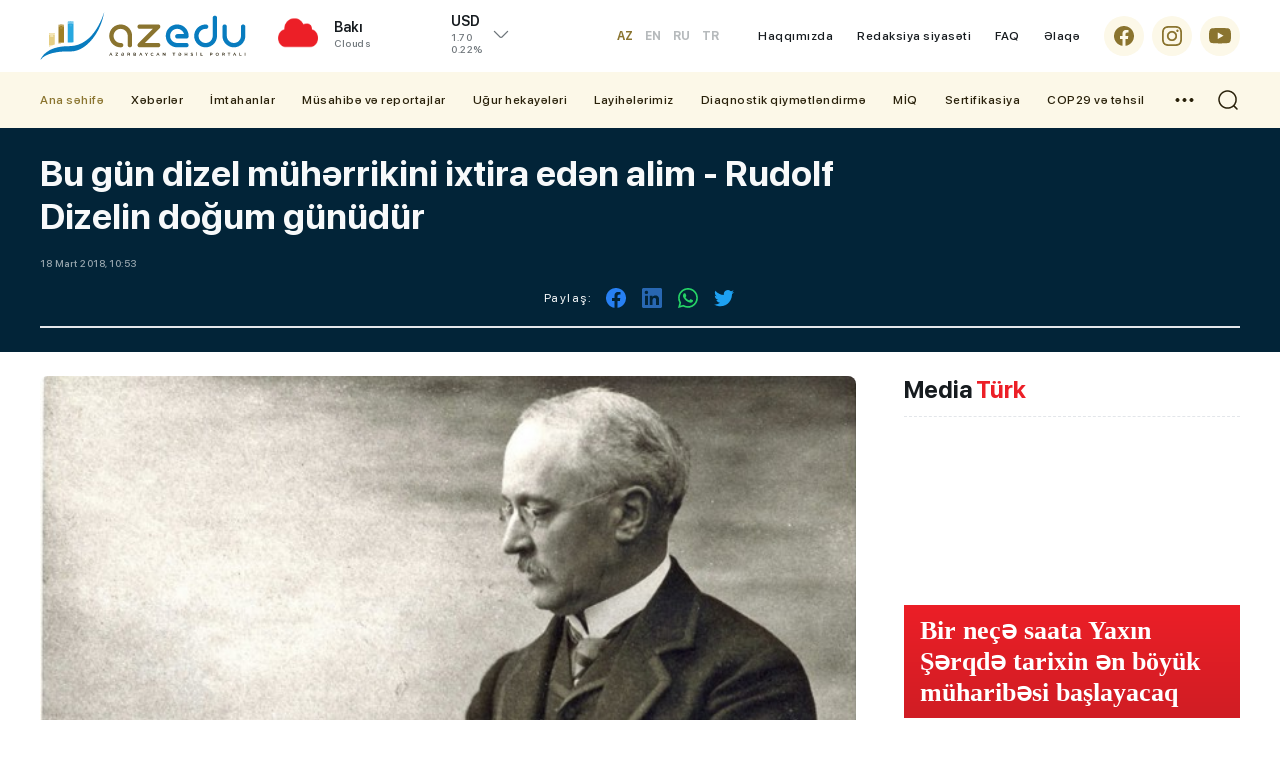

--- FILE ---
content_type: text/html; charset=utf-8
request_url: https://azedu.az/az/news/713
body_size: 16738
content:
 <!DOCTYPE html>
<html lang="az">
<head>
<meta charset="utf-8">
<meta http-equiv="Content-Type" content="text/html; charset=utf-8" />
<meta http-equiv='content-language' content='az'>
<title>Bu gün dizel mühərrikini ixtira edən alim - Rudolf Dizelin doğum günüdür | AzEdu.az</title>
<meta property="fb:app_id" content="1032578350122720">
<meta name="viewport" content="width=device-width, initial-scale=1">
<meta name="google-site-verification" content="Hsr4CHKJkBdd5xSmRGWdc2ECO3JE5T_6Z7n839G9b6A" />
<meta name="yandex-verification" content="5fc82a30365ccd9d" />
<meta name='classification' content='news'/>
<meta property="fb:app_id" content="168584263783576" />
<meta name="author" content="azedu.az" />
<meta name="copyright" content="https://azedu.az" />
<meta property="og:locale" content="az_AZ" />
<link rel='shortcut icon' type='image/x-icon' href='/cdn/img/favicon.ico?' />

<link rel="canonical" href="https://azedu.az/az/news/713/" />
<!-- for Google -->
<meta name="keywords" itemprop="keywords" content="" />
<meta name="description" itemprop="description" content="" />
<meta  name="robots" CONTENT="INDEX, FOLLOW"/>
<meta  name="RATING" CONTENT="GENERAL"/>
<!-- for Facebook -->
<meta property="og:title"  content="" />
<meta property="og:description" content="" />
<meta property="og:url" content="https://azedu.az/az/news/713/" />
<meta property="ia:markup_url" content="https://azedu.az/az/news/713/">
<meta property="ia:markup_url_dev" content="https://azedu.az/az/news/713/">
<meta property="ia:rules_url" content="https://azedu.az/az/news/713/">
<meta property="ia:rules_url_dev" content="https://azedu.az/az/news/713/">
<meta property="og:type" content="article" />
<meta property="og:site_name" content="AzEdu.az">
<meta property="og:image" content="https://files.azedu.az/articles/2018/03/18/106595.jpg" />
<meta property="og:image:secure_url" content="https://files.azedu.az/articles/2018/03/18/106595.jpg" />
<meta property="og:image:alt" content="" />

<meta property="og:image:width" content="700">
<meta property="og:image:height" content="440">

<!-- Schema.org markup for Google+ -->
<meta itemprop="name" content=""/>
<meta itemprop="description" content=""/>
<meta itemprop="image" content="https://files.azedu.az/articles/2018/03/18/106595.jpg"/>


<!-- for Twitter -->
<meta name="twitter:card" content="summary_large_image">
<meta name="twitter:site" content="@azeduaz_portal">
<meta name="twitter:title" content="">
<meta name="twitter:description" content="">
<meta name="twitter:creator" content="@azeduaz_portal">
<meta name="twitter:image:src" content="https://files.azedu.az/articles/2018/03/18/106595.jpg">
<meta name="twitter:domain" content="https://azedu.az">
<script type="application/ld+json">{
    "@context": "https:\/\/schema.org",
    "@type": "NewsArticle",
    "mainEntityOfPage": {
        "@type": "WebPage",
        "@id": "https:\/\/azedu.az\/az\/news\/713\/"
    },
    "inLanguage": "az-AZ",
    "articleSection": "News",
    "headline": "Bu gün dizel mühərrikini ixtira edən alim - Rudolf Dizelin doğum günüdür",
    "alternativeHeadline": "Bu gün dizel mühərrikini ixtira edən alim - Rudolf Dizelin doğum günüdür",
    "genre": "news",
    "isFamilyFriendly": "true",
    "publishingPrinciples": "https:\/\/azedu.az\/page\/contact\/",
    "typicalAgeRange": "7",
    "keywords": [
        ""
    ],
    "image": {
        "@type": "ImageObject",
        "url": "\/\/files.azedu.az\/\/articles\/2018\/03\/18\/106595.jpg",
        "width": 660,
        "height": 365,
        "caption": "Bu gün dizel mühərrikini ixtira edən alim - Rudolf Dizelin doğum günüdür"
    },
    "dateCreated": "2018-03-18T10:53:55+04:00",
    "datePublished": "2018-03-18T10:53:55+04:00",
    "dateModified": "2026-01-28T21:46:26+04:00",
    "description": "",
    "author": {
        "@type": "Person",
        "name": "Yusif Sadiyev",
        "url": "https:\/\/www.linkedin.com\/in\/sadiyevyusif\/"
    },
    "publisher": {
        "@type": "Organization",
        "name": "AzEdu.az – Azərbaycanın Təhsil Portalı, Xəbərlər və Araşdırmalar",
        "url": "https:\/\/azedu.az",
        "logo": {
            "@type": "ImageObject",
            "url": "\/\/files.azedu.az\/\/articles\/2018\/03\/18\/106595.jpg",
            "width": 660,
            "height": 365
        }
    }
}</script>


<meta http-equiv="x-dns-prefetch-control" content="on">
<link rel="dns-prefetch" href="/cdn/">
<link rel="dns-prefetch" href="//files.azedu.az/">
<link rel="dns-prefetch" href="//www.googletagmanager.com">
<link rel="dns-prefetch" href="//www.google-analytics.com">
<link rel="dns-prefetch" href="//ssl.google-analytics.com">
<link rel="dns-prefetch" href="//ajax.cloudflare.com">
<link rel="dns-prefetch" href="//cdnjs.cloudflare.com">
<link rel="dns-prefetch" href="//connect.facebook.net">
<link rel="dns-prefetch" href="//mc.yandex.ru">
<link rel="dns-prefetch" href="//c.clarity.ms">
<link rel="preload" href="/cdn/fonts/subset-SFProDisplay-Regular.woff2" as="font" type="font/woff2" crossorigin="anonymous">
<link rel="preload" href="/cdn/fonts/subset-SFProDisplay-Regular.woff" as="font" type="font/woff" crossorigin="anonymous">

<link rel="preload" href="/cdn/fonts/subset-SFProDisplay-Medium.woff2" as="font" type="font/woff2" crossorigin="anonymous">
<link rel="preload" href="/cdn/fonts/subset-SFProDisplay-Medium.woff" as="font" type="font/woff" crossorigin="anonymous">

<link rel="preload" href="/cdn/fonts/subset-SFProDisplay-Bold.woff2" as="font" type="font/woff2" crossorigin="anonymous">
<link rel="preload" href="/cdn/fonts/subset-SFProDisplay-Bold.woff" as="font" type="font/woff" crossorigin="anonymous">

<link rel="preload" href="/cdn/fonts/subset-SFProDisplay-Semibold.woff2" as="font" type="font/woff2" crossorigin="anonymous">
<link rel="preload" href="/cdn/fonts/subset-SFProDisplay-Semibold.woff" as="font" type="font/woff" crossorigin="anonymous">

<link rel="preload" href="/cdn/fonts/subset-SFProDisplay-Heavy.woff2" as="font" type="font/woff2" crossorigin="anonymous">
<link rel="preload" href="/cdn/fonts/subset-SFProDisplay-Heavy.woff" as="font" type="font/woff" crossorigin="anonymous">

<!-- Link Swiper's CSS -->
<link rel="preconnect" href="/cdn/">
<link rel="preconnect" href="/cdn/" crossorigin >
<link rel="stylesheet" href="/cdn/css/fonts.css?" />
<link rel="stylesheet" href="/cdn/css/reset.css?" />
<link rel="stylesheet" href="/cdn/css/swiper.min.css?" />
<link rel="stylesheet" href="/cdn/css/swiper-bundle.min.css?" />
<link rel="stylesheet" href="/cdn/css/style.css?" />
<link rel="stylesheet" href="/cdn/css/responsive.css?" />
<link rel="stylesheet" href="/cdn/css/voting.css?" />
<link rel="stylesheet" href="/cdn/css/custom.css?" />



<link rel="stylesheet prefetch" href="/cdn/css/gallery/gallery.css">
<link rel="stylesheet" href="/cdn/css/gallery/gallery_style.css">
<!-- Jquery part -->
<script src="/cdn/js/jquery-3.6.0.min.js?" type="cebce4c756ca8465b84703ab-text/javascript"></script>
<!-- Swiper JS -->
<script src="/cdn/js/swiper.min.js?" type="cebce4c756ca8465b84703ab-text/javascript"></script>
<script src="/cdn/js/swiper-bundle.min.js?" type="cebce4c756ca8465b84703ab-text/javascript"></script>
<script src="/cdn/js/jquery.matchHeight-min.js?" type="cebce4c756ca8465b84703ab-text/javascript"></script>
<script src="/cdn/js/lozad.min.js?" type="cebce4c756ca8465b84703ab-text/javascript"></script>
<script src="/cdn/js/lazysizes.min.js?" type="cebce4c756ca8465b84703ab-text/javascript"></script>
<script async src="/cdn/js/lazyload.min.js?" type="cebce4c756ca8465b84703ab-text/javascript"></script>
<!-- gallery -->
<script src="/cdn/js/gallery/picturefill.min.js" type="cebce4c756ca8465b84703ab-text/javascript"></script>
<script src="/cdn/js/gallery/lg-fullscreen.js" type="cebce4c756ca8465b84703ab-text/javascript"></script>
<script src="/cdn/js/gallery/lightgallery.js" type="cebce4c756ca8465b84703ab-text/javascript"></script>
<!--<script src='js/lg-thumbnail.js'></script>-->
<script src="/cdn/js/gallery/lg-autoplay.js" type="cebce4c756ca8465b84703ab-text/javascript"></script>
<script src="/cdn/js/gallery/lg-zoom.js" type="cebce4c756ca8465b84703ab-text/javascript"></script>
<script src="/cdn/js/gallery/lg-hash.js" type="cebce4c756ca8465b84703ab-text/javascript"></script>
<script src="/cdn/js/gallery/lg-pager.js" type="cebce4c756ca8465b84703ab-text/javascript"></script>
<script src="/cdn/js/gallery/jquery.mousewheel.min.js" type="cebce4c756ca8465b84703ab-text/javascript"></script>
<script src="/cdn/js/gallery/gallery_index.js" type="cebce4c756ca8465b84703ab-text/javascript"></script>
<!-- gallery -->

</head>
<body>


<!-- Google tag (gtag.js) -->
<script async src="https://www.googletagmanager.com/gtag/js?id=G-MTL4S85TJ6" type="cebce4c756ca8465b84703ab-text/javascript"></script>
<script type="cebce4c756ca8465b84703ab-text/javascript">
    window.dataLayer = window.dataLayer || [];
    function gtag(){dataLayer.push(arguments);}
    gtag('js', new Date());

    gtag('config', 'G-MTL4S85TJ6');
</script>
<!---end google analytics--->

<!--LiveInternet counter-->
<a href="https://www.liveinternet.ru/click" target="_blank">
    <img id="licntD322" width="88" height="31" style="border:0; display: none !important;"
         title="LiveInternet: number of pageviews and visitors for 24 hours is shown"
         src="[data-uri]"
         alt="Azedu.az"/>
</a>
<script type="cebce4c756ca8465b84703ab-text/javascript">(function(d,s){d.getElementById("licntD322").src=
        "https://counter.yadro.ru/hit?t52.6;r"+escape(d.referrer)+
        ((typeof(s)=="undefined")?"":";s"+s.width+"*"+s.height+"*"+
            (s.colorDepth?s.colorDepth:s.pixelDepth))+";u"+escape(d.URL)+
        ";h"+escape(d.title.substring(0,150))+";"+Math.random()})
    (document,screen)</script>
<!--/LiveInternet-->
<!-- Yandex.Metrika counter -->
<script type="cebce4c756ca8465b84703ab-text/javascript">
    (function(m,e,t,r,i,k,a){m[i]=m[i]||function(){(m[i].a=m[i].a||[]).push(arguments)};
        m[i].l=1*new Date();
        for (var j = 0; j < document.scripts.length; j++) {if (document.scripts[j].src === r) { return; }}
        k=e.createElement(t),a=e.getElementsByTagName(t)[0],k.async=1,k.src=r,a.parentNode.insertBefore(k,a)})
    (window, document, "script", "https://mc.yandex.ru/metrika/tag.js", "ym");

    ym(102040082, "init", {
        clickmap:true,
        trackLinks:true,
        accurateTrackBounce:true,
        webvisor:true
    });
</script>
<noscript><div><img src="https://mc.yandex.ru/watch/102040082" style="position:absolute; left:-9999px;" alt="" /></div></noscript>
<!-- /Yandex.Metrika counter -->




<div class="page">
    <header class="header" id="header">
        <div class="header_top clearfix">
            <div class="main_center clearfix">
                <div class="header_left">
                    <div class="logo_sect clearfix">
                        <a href="https://azedu.az/az/" title="Azedu.az" class="logo">
                            <div class="logo_img">
                                <img src="/cdn//img/icons/logo.svg?v1.1" alt="Azedu.az">
                            </div>
                        </a>
                        <div class="menu_btn menu_mobile"> </div>
                        <div class="search_opn mobile_src"></div>
                        <div class="header__lang">
    <div class="header__lang__selected header__btn">
AZ    </div>
    <ul class="header__lang__list">
<li><a href="/en" title="Azedu.az English version">EN</a></li><li><a href="/ru" title="Azedu.az Русская версия">RU</a></li><li><a href="/tr" title="Azedu.az Türkçe">TR</a></li>    </ul>
</div>

                    </div>
                    <div class="right_wth">
                        <div class="weather_section">
    <div class="wth_current_day">
        <div class="wth_items clearfix">
            <div class="wth_icon">
                <img src="//cdn.azedu.az/weather/icons/04n.png?v1.1.1" alt="Azedu.az bu günə olan hava: Array04n}">
            </div>
            <div class="wth_content">
                <div class="odds_row">
                    <div class="w_item">
                        <div class="wth_loc">Bakı</div>
                        <div class="wth_date">Clouds</div>
                    </div>
                </div>
            </div>
        </div>
    </div>
</div>
<div class="valyuta_section">
    <div class="valt_show_btn">
        <div class="vlt_items">
            <div class="odds_row">
                <div class="vlt_name v_up">
                    <span class="vlt_icn">USD</span>
                </div>
            </div>
            <div class="odds_row">
                <div class="vlt_count">1.70</div>
                <div class="vlt_percent">0.22%</div>
            </div>
        </div>
    </div>

    <div class="valt_desk">
        <div class="vlt_items">
            <div class="odds_row">
                <div class="vlt_name v_up">
                    <span class="vlt_icn">EUR</span>
                </div>
            </div>
            <div class="odds_row">
                <div class="vlt_count">2.04</div>
                <div class="vlt_percent">0.88%</div>
            </div>
        </div>

        <div class="vlt_items">
            <div class="odds_row">
                <div class="vlt_name v_up">
                    <span class="vlt_icn">GBP</span>
                </div>
            </div>
            <div class="odds_row">
                <div class="vlt_count">2.35</div>
                <div class="vlt_percent">0.77%</div>
            </div>
        </div>

        <div class="vlt_items">
            <div class="odds_row">
                <div class="vlt_name v_up">
                    <span class="vlt_icn">RUB</span>
                </div>
            </div>
            <div class="odds_row">
                <div class="vlt_count">0.02</div>
                <div class="vlt_percent">0.44%</div>
            </div>
        </div>

        <div class="vlt_items">
            <div class="odds_row">
                <div class="vlt_name v_up">
                    <span class="vlt_icn">TRY</span>
                </div>
            </div>
            <div class="odds_row">
                <div class="vlt_count">0.04</div>
                <div class="vlt_percent">0.17%</div>
            </div>
        </div>
    </div>
</div>

                    </div>
                </div>
                <div class="header_right clearfix az">
                    <div class="language desk">
    <ul id="ul-lang" class="desk_lang">
        <li  class="active" ><a title="Azedu.az Azərbyacan dilində" href="/az">AZ</a></li>
        <li ><a title="Azedu.az English version" href="/en" class="">EN</a></li>
        <li ><a title="Azedu.az Русская версия" href="/ru" class="">RU</a></li>
        <li ><a title="Azedu.az Turkce" href="/tr" class="">TR</a></li>
    </ul>
</div>
                    <ul class="desk_little_menu">
    <li><a href="https://azedu.az/az/page/about/" title="Azedu.az Haqqımızda">Haqqımızda</a></li>
    <li><a href="https://azedu.az/az/page/redaksiya-siyaseti/" title="Azedu.az Redaksiya siyasəti">Redaksiya siyasəti</a></li>
    <li><a href="https://azedu.az/az/page/faq/" title="Azedu.az FAQ">FAQ</a></li>
    <li><a href="https://azedu.az/az/contact/" title="Azedu.az Əlaqə">Əlaqə</a></li>
</ul>
                    <ul class="socials clearfix">
    <li>
        <a href="https://www.facebook.com/azedu.az/" class="social_icon" target="_blank" title="Azedu.az Facebook səhifəsi">
            <span class="scl_icn">
                <img src="/cdn/img/icons/fb.svg" alt="Azedu.az Facebook səhifəsi">
            </span>
        </a>
    </li>
    <li>
        <a href="https://www.instagram.com/azedu_/" class="social_icon" target="_blank" title="Azedu.az Instaqram səhifəsi">
            <span class="scl_icn">
                <img src="/cdn/img/icons/insta.svg" alt="Azedu.az Instaqram səhifəsi">
            </span>
        </a>
    </li>
    <li>
        <a href="https://www.youtube.com/channel/UC6B6btb4-4e-UHeaaEncueQ" class="social_icon" target="_blank" title="Azedu.az Youtube səhifəsi">
            <span class="scl_icn">
                <img src="/cdn/img/icons/ytb.svg" alt="Azedu.az Youtube səhifəsi">
            </span>
        </a>
    </li>
</ul>

                </div>
            </div>
        </div>
        <div class="header_bottom clearfix">
            <div class="main_center clearfix">
                <nav class="nav_desk">
    <ul class="hdr_menu clearfix">
        <li class="active">
            <a href="https://azedu.az/az/" class="" title="Azedu.az Ana səhifə">Ana səhifə</a>
        </li>
        <li class=""><a href="https://azedu.az/az/category/news/" title="Xəbərlər">Xəbərlər</a>
            <ul>
                <li><a href="https://azedu.az/az/category/baghchalar/">Bağçalar</a></li>
                <li><a href="https://azedu.az/az/category/mektebler/">Məktəblər</a></li>
                <li><a href="https://azedu.az/az/category/kollecler/">Kolleclər</a></li>
                <li><a href="https://azedu.az/az/category/arashdirma/">Araşdırma</a></li>
            </ul>
        </li>
        <li class=""><a href="https://azedu.az/az/category/imtahanlar/" title="İmtahanlar">İmtahanlar</a>
            <ul>
                <li><a href="https://azedu.az/az/category/bakalavr-ve-sinaq-imtahanlari/">Bakalavr və sınaq imtahanları</a></li>
                <li><a href="https://azedu.az/az/category/buraxilish-imtahanlari/">Buraxılış imtahanları</a></li>
            </ul>
        </li>
        <li class=""><a href="https://azedu.az/az/category/musahibe-ve-reportajlar/" title="Müsahibə və reportajlar">Müsahibə və reportajlar</a>
            <ul>
                <li><a href="https://azedu.az/az/category/reportaj/">Reportaj</a></li>
                <li><a href="https://azedu.az/az/category/musahibe/">Müsahibə</a></li>
            </ul>
        </li>
        <li class=""><a href="https://azedu.az/az/category/ughur-hekayeleri/" title="Uğur hekayələri">Uğur hekayələri</a>
        </li>
        <li class=""><a href="https://azedu.az/az/category/layihelerimiz/" title="Layihələrimiz">Layihələrimiz</a>
        </li>
        <li class=""><a href="https://azedu.az/az/category/diaqnostik-qiymetlendirme/" title="Diaqnostik qiymətləndirmə">Diaqnostik qiymətləndirmə</a>
        </li>
        <li class=""><a href="https://azedu.az/az/category/miq/" title="MİQ">MİQ</a>
        </li>
        <li class=""><a href="https://azedu.az/az/category/sertifikasiya/" title="Sertifikasiya">Sertifikasiya</a>
        </li>
        <li class=""><a href="https://azedu.az/az/category/cop29-ve-tehsil/" title="COP29 və təhsil">COP29 və təhsil</a>
        </li>
    </ul>
    <div class="dropdown">
        <ul class="hdr_menu clearfix">
            <li class=""><a href="https://azedu.az/az/category/arashdirma/" title="Araşdırma">Araşdırma</a></li>
            <li class=""><a href="https://azedu.az/az/category/psixoloji-xidmet/" title="Psixoloji xidmət">Psixoloji xidmət</a></li>
            <li class=""><a href="https://azedu.az/az/category/shikayet-qutusu/" title="Şikayət qutusu">Şikayət qutusu</a></li>
            <li class=""><a href="https://azedu.az/az/category/paytaxt-tehsili/" title="Paytaxt təhsili">Paytaxt təhsili</a></li>
            <li class=""><a href="https://azedu.az/az/category/xarici-tehsil/" title="Xarici təhsil">Xarici təhsil</a></li>
        </ul>
    </div>
    <div class="menu_btn menu_desk"> </div>
</nav>
                <div class="search_opn"></div>
            </div>
        </div>
        <div class="hd_search">
    <form class="" action="https://azedu.az/az/all/" method="post">
        <div class="search_row clearfix">
            <div class="main_center">
                <input type="text" name="query" class="search_input" value="" placeholder="Axtar..." autocomplete="off">
                <button type="submit" class="search_btn"></button>
            </div>
        </div>
    </form>
</div>

        
<nav class="nav_mobile">
    <div class="mob_header clearfix">
        <div class="menu_btn menu_close"> </div>
    </div>
    <div class="mob_body">
        <ul class="hdr_menu clearfix">
            <li class="active">
                <a href="https://azedu.az/az/" class="" title="Azedu.az Ana səhifə">Ana səhifə</a>
            </li>
            <li class=""><a href="https://azedu.az/az/category/news/" title="Xəbərlər">Xəbərlər</a>
                <ul>
                    <li><a href="https://azedu.az/az/category/baghchalar/">Bağçalar</a></li>
                    <li><a href="https://azedu.az/az/category/mektebler/">Məktəblər</a></li>
                    <li><a href="https://azedu.az/az/category/kollecler/">Kolleclər</a></li>
                    <li><a href="https://azedu.az/az/category/arashdirma/">Araşdırma</a></li>
                </ul>
            </li>
            <li class=""><a href="https://azedu.az/az/category/imtahanlar/" title="İmtahanlar">İmtahanlar</a>
                <ul>
                    <li><a href="https://azedu.az/az/category/bakalavr-ve-sinaq-imtahanlari/">Bakalavr və sınaq imtahanları</a></li>
                    <li><a href="https://azedu.az/az/category/buraxilish-imtahanlari/">Buraxılış imtahanları</a></li>
                </ul>
            </li>
            <li class=""><a href="https://azedu.az/az/category/region-tehsili/" title="Region təhsili">Region təhsili</a>
                <ul>
                    <li><a href="https://azedu.az/az/category/shirvan-salyan/">Şirvan-Salyan</a></li>
                    <li><a href="https://azedu.az/az/category/daghliq-shirvan/">Dağlıq Şirvan</a></li>
                    <li><a href="https://azedu.az/az/category/gence-dashkesen/">Gəncə-Daşkəsən</a></li>
                    <li><a href="https://azedu.az/az/category/lenkeran-astara/">Lənkəran-Astara</a></li>
                    <li><a href="https://azedu.az/az/category/merkezi-aran/">Mərkəzi Aran</a></li>
                    <li><a href="https://azedu.az/az/category/mil-mughan/">Mil-Muğan</a></li>
                    <li><a href="https://azedu.az/az/category/qarabagh/">Qarabağ</a></li>
                    <li><a href="https://azedu.az/az/category/qazax-tovuz/">Qazax-Tovuz</a></li>
                    <li><a href="https://azedu.az/az/category/quba-xachmaz/">Quba-Xaçmaz</a></li>
                    <li><a href="https://azedu.az/az/category/sheki-zaqatala/">Şəki-Zaqatala</a></li>
                    <li><a href="https://azedu.az/az/category/sherqi-zengezur/">Şərqi Zəngəzur</a></li>
                    <li><a href=""></a></li>
                    <li><a href="https://azedu.az/az/category/absheron-xizi/">Abşeron-Xızı Regional Təhsil İdarəsi</a></li>
                </ul>
            </li>
            <li class=""><a href="https://azedu.az/az/category/cop29-ve-tehsil/" title="COP29 və təhsil">COP29 və təhsil</a>
            </li>
        </ul>
    </div>
    <div class="mob_ftr clearfix">
        <ul class="desk_little_menu">
    <li><a href="https://azedu.az/az/page/about/" title="Azedu.az Haqqımızda">Haqqımızda</a></li>
    <li><a href="https://azedu.az/az/page/redaksiya-siyaseti/" title="Azedu.az Redaksiya siyasəti">Redaksiya siyasəti</a></li>
    <li><a href="https://azedu.az/az/page/faq/" title="Azedu.az FAQ">FAQ</a></li>
    <li><a href="https://azedu.az/az/contact/" title="Azedu.az Əlaqə">Əlaqə</a></li>
</ul>
        <ul class="socials clearfix">
    <li>
        <a href="https://www.facebook.com/azedu.az/" class="social_icon" target="_blank" title="Azedu.az Facebook səhifəsi">
            <span class="scl_icn">
                <img src="/cdn/img/icons/fb.svg" alt="Azedu.az Facebook səhifəsi">
            </span>
        </a>
    </li>
    <li>
        <a href="https://www.instagram.com/azedu_/" class="social_icon" target="_blank" title="Azedu.az Instaqram səhifəsi">
            <span class="scl_icn">
                <img src="/cdn/img/icons/insta.svg" alt="Azedu.az Instaqram səhifəsi">
            </span>
        </a>
    </li>
    <li>
        <a href="https://www.youtube.com/channel/UC6B6btb4-4e-UHeaaEncueQ" class="social_icon" target="_blank" title="Azedu.az Youtube səhifəsi">
            <span class="scl_icn">
                <img src="/cdn/img/icons/ytb.svg" alt="Azedu.az Youtube səhifəsi">
            </span>
        </a>
    </li>
</ul>

    </div>
</nav>
    </header>
<div id="site_content"><main>
    <div class="detail_page">
        <div class="news_header clearfix">
            <div class="main_center clearfix">
                <h1 class="news_hd">
Bu gün dizel mühərrikini ixtira edən alim - Rudolf Dizelin doğum günüdür                </h1>
                <div class="catg_date">
                    <div class="dtl_date">
                        <div class="stat_date">18 Mart 2018, 10:53</div>
                    </div>
                    <div class="news_in_social clearfix">
    <div class="nw_social_sect">
        <div class="share_name">Paylaş: </div>
        <ul class="nw_socials">
            <li>
                <a href="https://www.facebook.com/sharer/sharer.php?u=https://azedu.az/az/news/713/" target="_blank">
                    <img src="/cdn/img/icons/fb_sh.svg" alt="">
                </a>
            </li>
<!--            <li>-->
<!--                <a target="_blank" href="">-->
<!--                    <img src="--><!--img/icons/tlg_sh.svg" alt="">-->
<!--                </a>-->
<!--            </li>-->
<!--            <li>-->
<!--                <a target="_blank" href="">-->
<!--                    <img src="--><!--img/icons/msg_sh.svg" alt="">-->
<!--                </a>-->
<!--            </li>-->
            <li>
                <a target="_blank" href="">
                    <img src="/cdn/img/icons/lnk_sh.svg" alt="">
                </a>
            </li>
            <li>
                <a href='https://api.whatsapp.com/send?text=Bu gün dizel mühərrikini ixtira edən alim - Rudolf Dizelin doğum günüdür - https://azedu.az/az/news/713/' target='_blank'>
                    <img src="/cdn/img/icons/wp_sh.svg" alt="">
                </a>
            </li>
            <li>
                <a href='https://twitter.com/intent/tweet?text=Bu gün dizel mühərrikini ixtira edən alim - Rudolf Dizelin doğum günüdür&url=https://azedu.az/az/news/713/' target='_blank'>
                    <img src="/cdn/img/icons/twt_sh.svg" alt="">
                </a>
            </li>
        </ul>
    </div>
</div>
                </div>

            </div>
        </div>

        <div class="sect_body">
            <div class="main_center clearfix">
                <div class="wrap_left">

                    <div class="news_inner_items">
                        <div class="detail_container font_scale">

                            <div class="section_body">

                                <div class="news_in_img">
                                    <img src="//files.azedu.az/photo/orginal/2018/03/18/106595.jpg" alt="Bu gün dizel mühərrikini ixtira edən alim - Rudolf Dizelin doğum günüdür">
                                </div>
                                <div class="text_scale">
                                    <a href="javascript:void(0)" class="scaleminus" id="btn-decrease"></a>
                                    <div class="scalefont"></div>
                                    <a href="javascript:void(0)" class="scaleplus" id="btn-increase"></a>
                                </div>

                                <div class="nw_in_text clearfix">
                                    <p><strong>Rudolf Dizel 1858-ci ildə anadan olub. O, 1873-cü ildə real məktəbi və 1875-ci ildə Auqsburq politexnik məktəbini bitirir. Sonra o Münhen ali texniki məktəbinə dəvət olunur. Dizel buranı ali məktəbin tarixində ilk dəfə olaraq ən yaxşı qiymətlərlə başa vurur.</strong></p> <p>27 fevral 1892-ci ildə Dizel "yeni rasional istilik mühərriki" üçün patent ərizəsi verir. 23 fevral 1893-cü ildə "Yüksək istiliyi işə çevirmək üçün üsul və avadanlıq" adı altında onun patenti imperatorluğun patent şöbəsində qeydə alınır. Onun modifikasiya olunmuş Karno tsikli üzrə ikinci patenti 29 noyabr 1893-cü ildə qeydiyyatdan keçir.<br /><br />1893-cü ildən başlayaraq Auqsburq maşınqayırma zavodunda Fridrix Krupp və Zultser (Sulzer Brothers Ltd) qardaşlarının maliyyə köməyi ilə yeni mühərrikin yaradılması üzərində işlər görülür. İlk işləyən mühərrik Dizel tərəfindən 1897-cü ildə yaradılıb. Bu mühərrikin gücü dəqiqədə 172 dövr etdikdə 20 a.q.-nə bərabər idi. F.İ.Ə. isə 26,2% təşkil edirdi. Bu mühərrik həmin dövrdə mövcud olan Otto mühərrikini (f.i.ə. 20%) və gəmi buxar mühərriklərini (f.i.ə. 20%) öz parametri ilə ötüb keçirdi ki, bu da sənayeçilərin böyük marağına səbəb olur. Onun mühərriki qısa zamanda öz tətbiqini tapır. Ancaq öz vətənində Dizel kifayət qədər ad qazana bilmir. Bu da onu narahat edirdi.<br /><br />Dizel 1898-ci il yanvarın 1-də yaratdığı mühərriklərin istehsalı ilə məşğul olan öz şəxsi firmasını yaradır. Bu məqsədlə 1900-cü ildə Londonda şirkət qeydiyyatdan keçirilir. Dizel mühərriki ilə işləyən ilk gəmi 1903-cü ildə hazırlanır. 1908-ci ildə ilk yük avtomobili və lokomotiv bu mühərriklə təchiz olunur. 1936-cı ildə ilk minik avtomobili (Меrsedes Bens-260D) dizel mühərriki ilə istehsal olunur.<br /><br />Uzun sürən patent çəkişmələri Dizelin sağlamlığına mənfi təsir göstərir. Bundan əlavə onun işlərinin maliyyə vəziyyəti yaxşı deyildi. 1913-cü ildə baş verən maliyyə böhranı onun tamamlilə müflisləşməsinə gətirib çıxardı. <br /><br />19 sentyabr 1913-cü ildə Rudolf Dizel "drezden" paromunun tərkibində Antverpenaya yola düşür. O Londonda onun layihəsi əsasında mühərrik hazırlayan bir şirkətin açılışında iştirak etməyə gedirdi. Deyilənlərə görə, yaxşı əhval-ruhiyyəyə malik olan Dizel axşam öz kayutasına girdikdən sonra heç kim onu bir daha görməyib. Bir neçə həftə sonra alman balıqçıları tərəfindən tanınmaq üçün yaxşı geyinmiş bir cəsədən çıxarılmış iki üzük gətirilir. Dəniz adətinə görə onun cəsədi dənizə buraxılır. Dizelin oğlu atasının üzüklərini tanıyır. Buna baxmayaraq Dizelin ölümü müəmmalı qalır.<br /><br /><strong>Nəzrin Rüstəmova</strong></p><div class="news_gallery clearfix">
                <div class="demo-gallery">
                       <ul id="lightgallery" class="prosmotr_ul"></ul>
                </div>
            </div>
                                </div>

                                    <div class="news_in_journalist clearfix">
    <a href="https://azedu.az/az/all/journalist/1" class="share_azedu" style="background-image: url('/file/journalist/1749032921_1726133797_azedu.png') !important;background-position: left;background-repeat: no-repeat;background-size: 40px 40px;">
    <h5 class="modern_name">Azedu.az</h5>
    <p class="modern_info">Daha çox xəbər</p>
</a>
</div>
                                    <div class="news_in_social clearfix">
    <div class="nw_social_sect">
        <div class="share_name">Paylaş: </div>
        <ul class="nw_socials">
            <li>
                <a href="https://www.facebook.com/sharer/sharer.php?u=https://azedu.az/az/news/713/" target="_blank">
                    <img src="/cdn/img/icons/fb_sh.svg" alt="">
                </a>
            </li>
<!--            <li>-->
<!--                <a target="_blank" href="">-->
<!--                    <img src="--><!--img/icons/tlg_sh.svg" alt="">-->
<!--                </a>-->
<!--            </li>-->
<!--            <li>-->
<!--                <a target="_blank" href="">-->
<!--                    <img src="--><!--img/icons/msg_sh.svg" alt="">-->
<!--                </a>-->
<!--            </li>-->
            <li>
                <a target="_blank" href="">
                    <img src="/cdn/img/icons/lnk_sh.svg" alt="">
                </a>
            </li>
            <li>
                <a href='https://api.whatsapp.com/send?text=Bu gün dizel mühərrikini ixtira edən alim - Rudolf Dizelin doğum günüdür - https://azedu.az/az/news/713/' target='_blank'>
                    <img src="/cdn/img/icons/wp_sh.svg" alt="">
                </a>
            </li>
            <li>
                <a href='https://twitter.com/intent/tweet?text=Bu gün dizel mühərrikini ixtira edən alim - Rudolf Dizelin doğum günüdür&url=https://azedu.az/az/news/713/' target='_blank'>
                    <img src="/cdn/img/icons/twt_sh.svg" alt="">
                </a>
            </li>
        </ul>
    </div>
</div>

                                <!-- reklam -->
                                <div class="desk_bnr">
                                    <a href="" class="bnr_item" style="width: 728px; height: 90px; margin: 24px auto;">
                                        <div class="bnr_content">
                                            <div class="bnr_inner">
                                                <div class="bnr_logo">
                                                    <img src="/cdn/img/icons/bnr_logo.svg" alt="">
                                                </div>
                                                <h4 class="bnr_head">
                                                    Reklamınız burada
                                                </h4>
                                                <p class="bnr_info">
                                                    728x90
                                                </p>
                                            </div>
                                        </div>
                                    </a>
                                </div>
                                <div class="mobile_bnr">
                                    <a href="" class="bnr_item" style="width: 320px; height: 100px; margin: 24px auto;">
                                        <div class="bnr_content">
                                            <div class="bnr_inner">
                                                <div class="bnr_logo">
                                                    <img src="/cdn/img/icons/bnr_logo.svg" alt="">
                                                </div>
                                                <h4 class="bnr_head">
                                                    Reklamınız burada
                                                </h4>
                                                <p class="bnr_info">
                                                    320x100
                                                </p>
                                            </div>
                                        </div>
                                    </a>
                                </div>
                                <!-- reklam -->

                                <div class="detail_similar">
    <div class="section_wrap wrap_stat">
        <div class="sect_header extra_bold clearfix">
            <div class="sect_head active">
                <a href="">
                    <div class="sect_title">Digər xəbərlər</div>
                </a>
            </div>
        </div>
        <div class="sect_body">
            <div class="row">
                    <div class="col stat_col clearfix">
                    <a href="https://azedu.az/az/muellimler-ve-elm-adamlari/101977/is-yerinin-qarsiliqli-deyisdirilmesi-neticeleri/" target="_blank" class="stat_item_link" title="İş yerinin qarşılıqlı dəyişdirilməsi nəticələri">
                        <div class="stat_img">
                            <img class="lozad" src="/cdn/img/loading.svg" data-src="//files.azedu.az/photo/400x300/2026/01/28/1769603844_1759149837_whatsapp-image-2025-09-29-at-16.43.15.jpeg" alt="İş yerinin qarşılıqlı dəyişdirilməsi nəticələri">
                            <!-- <div class="play_icon video"></div> -->
                        </div>
                        <div class="col_in item_news same_h">
                            <div class="odds_row">
                                    <h3 class="stat_catg">
                                        Müəllimlər və elm adamları                                    </h3>
                                <div class="stat_date">28 Yanvar 2026, 16:34</div>
                            </div>
                            <div class="odds_row">
                                <h2 class="stat_title">
<strong>İş yerinin qarşılıqlı dəyişdirilməsi nəticələri</strong>                                </h2>
                            </div>
                        </div>
                    </a>
                </div>
                    <div class="col stat_col clearfix">
                    <a href="https://azedu.az/az/muellimler-ve-elm-adamlari/101933/abs-alimleri-xerceng-huceyrelerini-mehv-eden-nanomaterial-hazirlayiblar/" target="_blank" class="stat_item_link" title="ABŞ alimləri xərçəng hüceyrələrini məhv edən nanomaterial hazırlayıblar">
                        <div class="stat_img">
                            <img class="lozad" src="/cdn/img/loading.svg" data-src="//files.azedu.az/photo/400x300/2026/01/28/1769577997_whatsapp-image-2026-01-28-at-09.25.05.jpeg" alt="ABŞ alimləri xərçəng hüceyrələrini məhv edən nanomaterial hazırlayıblar">
                            <!-- <div class="play_icon video"></div> -->
                        </div>
                        <div class="col_in item_news same_h">
                            <div class="odds_row">
                                    <h3 class="stat_catg">
                                        Müəllimlər və elm adamları                                    </h3>
                                <div class="stat_date">28 Yanvar 2026, 09:21</div>
                            </div>
                            <div class="odds_row">
                                <h2 class="stat_title">
<strong>ABŞ alimləri xərçəng hüceyrələrini məhv edən nanomaterial hazırlayıblar</strong>                                </h2>
                            </div>
                        </div>
                    </a>
                </div>
                    <div class="col stat_col clearfix">
                    <a href="https://azedu.az/az/muellimler-ve-elm-adamlari/101897/esl-muellim-haqqinda-ocerk/" target="_blank" class="stat_item_link" title="Əsl müəllim haqqında oçerk...">
                        <div class="stat_img">
                            <img class="lozad" src="/cdn/img/loading.svg" data-src="//files.azedu.az/photo/400x300/2026/01/27/1769501604_123456.jpg" alt="Əsl müəllim haqqında oçerk...">
                            <!-- <div class="play_icon video"></div> -->
                        </div>
                        <div class="col_in item_news same_h">
                            <div class="odds_row">
                                    <h3 class="stat_catg">
                                        Müəllimlər və elm adamları                                    </h3>
                                <div class="stat_date">27 Yanvar 2026, 12:08</div>
                            </div>
                            <div class="odds_row">
                                <h2 class="stat_title">
<strong>Əsl müəllim haqqında oçerk...</strong>                                </h2>
                            </div>
                        </div>
                    </a>
                </div>
                    <div class="col stat_col clearfix">
                    <a href="https://azedu.az/az/muellimler-ve-elm-adamlari/101871/firidun-bey-kocerli-azerbaycan-maarifciliyinin-boyuk-simasi/" target="_blank" class="stat_item_link" title="Firidun bəy Köçərli: Azərbaycan maarifçiliyinin böyük siması">
                        <div class="stat_img">
                            <img class="lozad" src="/cdn/img/loading.svg" data-src="//files.azedu.az/photo/400x300/2026/01/26/1769433944_whatsapp-image-2026-01-26-at-17.17.44.jpeg" alt="Firidun bəy Köçərli: Azərbaycan maarifçiliyinin böyük siması">
                            <!-- <div class="play_icon video"></div> -->
                        </div>
                        <div class="col_in item_news same_h">
                            <div class="odds_row">
                                    <h3 class="stat_catg">
                                        Müəllimlər və elm adamları                                    </h3>
                                <div class="stat_date">26 Yanvar 2026, 19:22</div>
                            </div>
                            <div class="odds_row">
                                <h2 class="stat_title">
<strong>Firidun bəy Köçərli: Azərbaycan maarifçiliyinin böyük siması</strong>                                </h2>
                            </div>
                        </div>
                    </a>
                </div>
                    <div class="col stat_col clearfix">
                    <a href="https://azedu.az/az/muellimler-ve-elm-adamlari/101856/reqemsallasmada-mektebler-hele-gecikir-muellimlerin-ikt-bacariqlari-kritikdir/" target="_blank" class="stat_item_link" title="Rəqəmsallaşmada məktəblər hələ gecikir -&nbsp;&ldquo;Müəllimlərin İKT bacarıqları kritikdir&rdquo;">
                        <div class="stat_img">
                            <img class="lozad" src="/cdn/img/loading.svg" data-src="//files.azedu.az/photo/400x300/2026/01/26/1769415748_ekran-sekli-2026-01-26-121552.png" alt="Rəqəmsallaşmada məktəblər hələ gecikir -&nbsp;&ldquo;Müəllimlərin İKT bacarıqları kritikdir&rdquo;">
                            <!-- <div class="play_icon video"></div> -->
                        </div>
                        <div class="col_in item_news same_h">
                            <div class="odds_row">
                                    <h3 class="stat_catg">
                                        Müəllimlər və elm adamları                                    </h3>
                                <div class="stat_date">26 Yanvar 2026, 12:19</div>
                            </div>
                            <div class="odds_row">
                                <h2 class="stat_title">
<strong>Rəqəmsallaşmada məktəblər hələ gecikir -&nbsp;&ldquo;Müəllimlərin İKT bacarıqları kritikdir&rdquo;</strong>                                </h2>
                            </div>
                        </div>
                    </a>
                </div>
                    <div class="col stat_col clearfix">
                    <a href="https://azedu.az/az/muellimler-ve-elm-adamlari/101710/akademik-durustluk-sistemi-olmadan-elmi-adin-menasi-yoxdur/" target="_blank" class="stat_item_link" title="Akademik dürüstlük sistemi olmadan elmi adın mənası yoxdur">
                        <div class="stat_img">
                            <img class="lozad" src="/cdn/img/loading.svg" data-src="//files.azedu.az/photo/400x300/2026/01/22/1769070381_1743410310_zahid_mammadov_azedu_201224-1.jpg" alt="Akademik dürüstlük sistemi olmadan elmi adın mənası yoxdur">
                            <!-- <div class="play_icon video"></div> -->
                        </div>
                        <div class="col_in item_news same_h">
                            <div class="odds_row">
                                    <h3 class="stat_catg">
                                        Müəllimlər və elm adamları                                    </h3>
                                <div class="stat_date">22 Yanvar 2026, 16:06</div>
                            </div>
                            <div class="odds_row">
                                <h2 class="stat_title">
<strong>Akademik dürüstlük sistemi olmadan elmi adın mənası yoxdur</strong>                                </h2>
                            </div>
                        </div>
                    </a>
                </div>
                    <div class="col stat_col clearfix">
                    <a href="https://azedu.az/az/muellimler-ve-elm-adamlari/101721/misir-merdanov-bu-vezifeye-tesdiqlendi/" target="_blank" class="stat_item_link" title="Misir Mərdanov&nbsp;bu vəzifəyə təsdiqləndi&nbsp;">
                        <div class="stat_img">
                            <img class="lozad" src="/cdn/img/loading.svg" data-src="//files.azedu.az/photo/400x300/2026/01/22/1769083052_1769081810_resize.jpg" alt="Misir Mərdanov&nbsp;bu vəzifəyə təsdiqləndi&nbsp;">
                            <!-- <div class="play_icon video"></div> -->
                        </div>
                        <div class="col_in item_news same_h">
                            <div class="odds_row">
                                    <h3 class="stat_catg">
                                        Müəllimlər və elm adamları                                    </h3>
                                <div class="stat_date">22 Yanvar 2026, 15:56</div>
                            </div>
                            <div class="odds_row">
                                <h2 class="stat_title">
<strong>Misir Mərdanov&nbsp;bu vəzifəyə təsdiqləndi&nbsp;</strong>                                </h2>
                            </div>
                        </div>
                    </a>
                </div>
                    <div class="col stat_col clearfix">
                    <a href="https://azedu.az/az/muellimler-ve-elm-adamlari/101648/azerbaycanda-emekdar-muellim-vefat-edib/" target="_blank" class="stat_item_link" title="Azərbaycanda Əməkdar müəllim vəfat edib - FOTO">
                        <div class="stat_img">
                            <img class="lozad" src="/cdn/img/loading.svg" data-src="//files.azedu.az/photo/400x300/2026/01/21/1768984440_vefat-edib.jfif" alt="Azərbaycanda Əməkdar müəllim vəfat edib - FOTO">
                            <!-- <div class="play_icon video"></div> -->
                        </div>
                        <div class="col_in item_news same_h">
                            <div class="odds_row">
                                    <h3 class="stat_catg">
                                        Müəllimlər və elm adamları                                    </h3>
                                <div class="stat_date">21 Yanvar 2026, 12:35</div>
                            </div>
                            <div class="odds_row">
                                <h2 class="stat_title">
<strong>Azərbaycanda Əməkdar müəllim vəfat edib -<span style="color:#e74c3c;"> FOTO</span></strong>                                </h2>
                            </div>
                        </div>
                    </a>
                </div>
                    <div class="col stat_col clearfix">
                    <a href="https://azedu.az/az/muellimler-ve-elm-adamlari/101646/hamidan-ucadir-alimin-yeri/" target="_blank" class="stat_item_link" title="Hamıdan ucadır alimin yeri&hellip;">
                        <div class="stat_img">
                            <img class="lozad" src="/cdn/img/loading.svg" data-src="//files.azedu.az/photo/400x300/2026/01/21/1768982534_anar_iskenderov-_deputat342.jpg" alt="Hamıdan ucadır alimin yeri&hellip;">
                            <!-- <div class="play_icon video"></div> -->
                        </div>
                        <div class="col_in item_news same_h">
                            <div class="odds_row">
                                    <h3 class="stat_catg">
                                        Müəllimlər və elm adamları                                    </h3>
                                <div class="stat_date">21 Yanvar 2026, 11:53</div>
                            </div>
                            <div class="odds_row">
                                <h2 class="stat_title">
<strong>Hamıdan ucadır alimin yeri&hellip;</strong>                                </h2>
                            </div>
                        </div>
                    </a>
                </div>
                    <div class="col stat_col clearfix">
                    <a href="https://azedu.az/az/muellimler-ve-elm-adamlari/101615/evvel-sevgi-yaradiram-sonra-oyredirem-ilin-genc-muellimi-danisir/" target="_blank" class="stat_item_link" title="&ldquo;Əvvəl sevgi yaradıram, sonra öyrədirəm&rdquo; -&nbsp;&quot;İlin gənc müəllimi&quot; danışır...">
                        <div class="stat_img">
                            <img class="lozad" src="/cdn/img/loading.svg" data-src="//files.azedu.az/photo/400x300/2026/01/21/1768973391_whatsapp-image-2026-01-21-at-09.27.46.jpeg" alt="&ldquo;Əvvəl sevgi yaradıram, sonra öyrədirəm&rdquo; -&nbsp;&quot;İlin gənc müəllimi&quot; danışır...">
                            <!-- <div class="play_icon video"></div> -->
                        </div>
                        <div class="col_in item_news same_h">
                            <div class="odds_row">
                                    <h3 class="stat_catg">
                                        Müəllimlər və elm adamları                                    </h3>
                                <div class="stat_date">21 Yanvar 2026, 09:43</div>
                            </div>
                            <div class="odds_row">
                                <h2 class="stat_title">
<strong>&ldquo;Əvvəl sevgi yaradıram, sonra öyrədirəm&rdquo; -&nbsp;&quot;İlin gənc müəllimi&quot; danışır...</strong>                                </h2>
                            </div>
                        </div>
                    </a>
                </div>
                    <div class="col stat_col clearfix">
                    <a href="https://azedu.az/az/muellimler-ve-elm-adamlari/101606/yaslanan-ezeleleri-berpa-etmeyin-yolu-tapilib/" target="_blank" class="stat_item_link" title="Yaşlanan əzələləri bərpa etməyin yolu tapılıb">
                        <div class="stat_img">
                            <img class="lozad" src="/cdn/img/loading.svg" data-src="//files.azedu.az/photo/400x300/2026/01/20/1768886054_whatsapp-image-2026-01-20-at-09.14.01.jpeg" alt="Yaşlanan əzələləri bərpa etməyin yolu tapılıb">
                            <!-- <div class="play_icon video"></div> -->
                        </div>
                        <div class="col_in item_news same_h">
                            <div class="odds_row">
                                    <h3 class="stat_catg">
                                        Müəllimlər və elm adamları                                    </h3>
                                <div class="stat_date">20 Yanvar 2026, 09:13</div>
                            </div>
                            <div class="odds_row">
                                <h2 class="stat_title">
<strong>Yaşlanan əzələləri bərpa etməyin yolu tapılıb</strong>                                </h2>
                            </div>
                        </div>
                    </a>
                </div>
                    <div class="col stat_col clearfix">
                    <a href="https://azedu.az/az/muellimler-ve-elm-adamlari/101578/elmi-tedqiqatla-mesgul-olan-mutexessislerin-sayi-aciqlanib/" target="_blank" class="stat_item_link" title="Elmi tədqiqatla məşğul olan mütəxəssislərin sayı açıqlanıb">
                        <div class="stat_img">
                            <img class="lozad" src="/cdn/img/loading.svg" data-src="//files.azedu.az/photo/400x300/2026/01/19/1768819169_whatsapp-image-2026-01-19-at-14.37.53.jpeg" alt="Elmi tədqiqatla məşğul olan mütəxəssislərin sayı açıqlanıb">
                            <!-- <div class="play_icon video"></div> -->
                        </div>
                        <div class="col_in item_news same_h">
                            <div class="odds_row">
                                    <h3 class="stat_catg">
                                        Müəllimlər və elm adamları                                    </h3>
                                <div class="stat_date">19 Yanvar 2026, 14:37</div>
                            </div>
                            <div class="odds_row">
                                <h2 class="stat_title">
<strong>Elmi tədqiqatla məşğul olan mütəxəssislərin sayı açıqlanıb</strong>                                </h2>
                            </div>
                        </div>
                    </a>
                </div>
            </div>
        </div>

    </div>
</div>

                            </div>
                        </div>
                    </div>

                </div>

                <div class="wrap_right">


    <!-- Wrap Right Slider -->
    <div class="right_sliders">
        <!-- Media turk Youtube desk-->
        
<div class="section_wrap wrap_ytb desk">
    <div class="sect_header clearfix">
        <div class="sect_head">
            <a href="javascript:" title="Media Türk Canlı yayım">
                <div class="sect_title">Media <span class="red_t"> Türk </span></div>
            </a>
        </div>
    </div>

    <div class="sect_body">
        <div class="ytb_sect">
            <div class="ytb_item">
                <iframe class="lazyload" loading="lazy" title="Bir neçə saata Yaxın Şərqdə tarixin ən böyük müharibəsi başlayacaq" width="285" height="220" src="https://www.youtube.com/embed/-BuCxtrWDUg" frameborder="0" allow="autoplay; encrypted-media" allowfullscreen></iframe>
            </div>
            <div class="ytb_title">Bir neçə saata Yaxın Şərqdə tarixin ən böyük müharibəsi başlayacaq</div>
        </div>
    </div>
        <!-- Media turk Youtube desk -->
        <!-- Voting section-->
                <!-- Voting section -->

        <!-- Last News -->
        <div class="mt-40">
        <div class="section_wrap wrap_last_news">
    <div class="sect_header clearfix">
        <div class="sect_head">
            <div class="sect_title">Son xəbərlər<a href="https://azedu.az/az/all/" title="Azedu.az Xəbərlər" class="more_link">Daha çox</a> </div>
        </div>
    </div>
    <div class="sect_body">
        <div class="scroll_list">
            <ul class="last_list">
                <li class="last_items">
                    <a href="https://azedu.az/az/news/101985/dim-bunun-ucun-230-min-xercleyecek/" target="_blank" title="DİM bunun üçün 230 min xərcləyəcək">
                        <div class="news_conten">
                            <div class="odds_row">
                                    <div class="last_catg">
                                        Xəbərlər                                    </div>
                                <div class="last_date">28 Yanvar 2026, 21:56</div>
                            </div>
                            <div class="odds_row">
                                <h6 class="last_title"><strong>DİM bunun üçün 230 min xərcləyəcək</strong></h6>
                            </div>
                        </div>
                    </a>
                </li>
                <li class="last_items">
                    <a href="https://azedu.az/az/news/101984/azerbaycanda-suni-intellekt-institutu-yaradilir/" target="_blank" title="Azərbaycanda Süni İntellekt İnstitutu yaradılır">
                        <div class="news_conten">
                            <div class="odds_row">
                                    <div class="last_catg">
                                        Xəbərlər                                    </div>
                                <div class="last_date">28 Yanvar 2026, 21:33</div>
                            </div>
                            <div class="odds_row">
                                <h6 class="last_title"><strong>Azərbaycanda Süni İntellekt İnstitutu yaradılır</strong></h6>
                            </div>
                        </div>
                    </a>
                </li>
                <li class="last_items">
                    <a href="https://azedu.az/az/news/101982/rnrnxaqani-sirvaninin-900-illiyi-qeyd-edilecek-serencam/" target="_blank" title="Xaqani Şirvaninin 900 illiyi qeyd ediləcək -&nbsp;SƏRƏNCAM">
                        <div class="news_conten">
                            <div class="odds_row">
                                    <div class="last_catg">
                                        Xəbərlər                                    </div>
                                <div class="last_date">28 Yanvar 2026, 19:05</div>
                            </div>
                            <div class="odds_row">
                                <h6 class="last_title"><strong>Xaqani Şirvaninin 900 illiyi qeyd ediləcək -&nbsp;SƏRƏNCAM</strong></h6>
                            </div>
                        </div>
                    </a>
                </li>
                <li class="last_items">
                    <a href="https://azedu.az/az/news/101983/bakida-ibtidai-sinif-muellimi-vefat-etdi/" target="_blank" title="Bakıda ibtidai sinif müəllimi vəfat etdi">
                        <div class="news_conten">
                            <div class="odds_row">
                                    <div class="last_catg">
                                        Xəbərlər                                    </div>
                                <div class="last_date">28 Yanvar 2026, 18:55</div>
                            </div>
                            <div class="odds_row">
                                <h6 class="last_title"><strong>Bakıda ibtidai sinif müəllimi vəfat etdi</strong></h6>
                            </div>
                        </div>
                    </a>
                </li>
                <li class="last_items">
                    <a href="https://azedu.az/az/universitetler/101980/azmiu-beynelxalq-reytinqlerde-movqeyini-guclendirib/" target="_blank" title="AzMİU beynəlxalq reytinqlərdə mövqeyini&nbsp;gücləndirib">
                        <div class="news_conten">
                            <div class="odds_row">
                                    <div class="last_catg">
                                        Universitetlər                                    </div>
                                <div class="last_date">28 Yanvar 2026, 17:32</div>
                            </div>
                            <div class="odds_row">
                                <h6 class="last_title"><strong>AzMİU beynəlxalq reytinqlərdə mövqeyini&nbsp;gücləndirib</strong></h6>
                            </div>
                        </div>
                    </a>
                </li>
                <li class="last_items">
                    <a href="https://azedu.az/az/mektebler/101981/psixoloqlar-musahibeye-celb-olunacaq/" target="_blank" title="Psixoloqlar müsahibəyə cəlb olunacaq">
                        <div class="news_conten">
                            <div class="odds_row">
                                    <div class="last_catg">
                                        Məktəblər                                    </div>
                                <div class="last_date">28 Yanvar 2026, 17:09</div>
                            </div>
                            <div class="odds_row">
                                <h6 class="last_title"><strong>Psixoloqlar müsahibəyə cəlb olunacaq</strong></h6>
                            </div>
                        </div>
                    </a>
                </li>
                <li class="last_items">
                    <a href="https://azedu.az/az/news/101979/bakiya-intensiv-yagis-yagacaq-xeberdarliq/" target="_blank" title="Bakıya intensiv yağış yağacaq -&nbsp;XƏBƏRDARLIQ">
                        <div class="news_conten">
                            <div class="odds_row">
                                    <div class="last_catg">
                                        Xəbərlər                                    </div>
                                <div class="last_date">28 Yanvar 2026, 16:37</div>
                            </div>
                            <div class="odds_row">
                                <h6 class="last_title"><strong>Bakıya intensiv yağış yağacaq -&nbsp;<span style="color:#e74c3c;">XƏBƏRDARLIQ</span></strong></h6>
                            </div>
                        </div>
                    </a>
                </li>
                <li class="last_items">
                    <a href="https://azedu.az/az/muellimler-ve-elm-adamlari/101977/is-yerinin-qarsiliqli-deyisdirilmesi-neticeleri/" target="_blank" title="İş yerinin qarşılıqlı dəyişdirilməsi nəticələri">
                        <div class="news_conten">
                            <div class="odds_row">
                                    <div class="last_catg">
                                        Müəllimlər və elm adamları                                    </div>
                                <div class="last_date">28 Yanvar 2026, 16:34</div>
                            </div>
                            <div class="odds_row">
                                <h6 class="last_title"><strong>İş yerinin qarşılıqlı dəyişdirilməsi nəticələri</strong></h6>
                            </div>
                        </div>
                    </a>
                </li>
                <li class="last_items">
                    <a href="https://azedu.az/az/news/101978/tehsil-xercleri-319-milyon-manat-az-icra-edilib/" target="_blank" title="Təhsil xərcləri 319 milyon manat az icra edilib">
                        <div class="news_conten">
                            <div class="odds_row">
                                    <div class="last_catg">
                                        Xəbərlər                                    </div>
                                <div class="last_date">28 Yanvar 2026, 16:32</div>
                            </div>
                            <div class="odds_row">
                                <h6 class="last_title"><strong>Təhsil xərcləri 319 milyon manat az icra edilib</strong></h6>
                            </div>
                        </div>
                    </a>
                </li>
                <li class="last_items">
                    <a href="https://azedu.az/az/news/101976/cay-omru-uzadir-alimler-tesdiqledi/" target="_blank" title="Çay ömrü uzadır: alimlər&nbsp;təsdiqlədi">
                        <div class="news_conten">
                            <div class="odds_row">
                                    <div class="last_catg">
                                        Xəbərlər                                    </div>
                                <div class="last_date">28 Yanvar 2026, 16:21</div>
                            </div>
                            <div class="odds_row">
                                <h6 class="last_title"><strong>Çay ömrü uzadır: <span style="color:#e74c3c;">alimlər&nbsp;təsdiqlədi</span></strong></h6>
                            </div>
                        </div>
                    </a>
                </li>
                <li class="last_items">
                    <a href="https://azedu.az/az/news/101975/5-nefer-valideynlik-huququndan-mehrum-edilib/" target="_blank" title="5 nəfər valideynlik hüququndan məhrum edilib">
                        <div class="news_conten">
                            <div class="odds_row">
                                    <div class="last_catg">
                                        Xəbərlər                                    </div>
                                <div class="last_date">28 Yanvar 2026, 16:20</div>
                            </div>
                            <div class="odds_row">
                                <h6 class="last_title"><strong>5 nəfər valideynlik hüququndan məhrum edilib</strong></h6>
                            </div>
                        </div>
                    </a>
                </li>
                <li class="last_items">
                    <a href="https://azedu.az/az/news/101974/bmu-beynelxalq-reytinqde-ireliledi/" target="_blank" title="BMU&nbsp;beynəlxalq reytinqdə irəlilədi">
                        <div class="news_conten">
                            <div class="odds_row">
                                    <div class="last_catg">
                                        Xəbərlər                                    </div>
                                <div class="last_date">28 Yanvar 2026, 15:53</div>
                            </div>
                            <div class="odds_row">
                                <h6 class="last_title"><strong>BMU&nbsp;beynəlxalq reytinqdə irəlilədi</strong></h6>
                            </div>
                        </div>
                    </a>
                </li>
                <li class="last_items">
                    <a href="https://azedu.az/az/news/101973/azerbaycanda-15-universitet-qeytinqde-yukselib/" target="_blank" title="Azərbaycanda 15 universitet reytinqdə yüksəlib">
                        <div class="news_conten">
                            <div class="odds_row">
                                    <div class="last_catg">
                                        Xəbərlər                                    </div>
                                <div class="last_date">28 Yanvar 2026, 15:45</div>
                            </div>
                            <div class="odds_row">
                                <h6 class="last_title"><strong>Azərbaycanda 15 universitet reytinqdə yüksəlib</strong></h6>
                            </div>
                        </div>
                    </a>
                </li>
                <li class="last_items">
                    <a href="https://azedu.az/az/magistratura/101972/imtahan-neticeleri-aciqlandi/" target="_blank" title="İmtahan nəticələri AÇIQLANDI">
                        <div class="news_conten">
                            <div class="odds_row">
                                    <div class="last_catg">
                                        Magistratura                                    </div>
                                <div class="last_date">28 Yanvar 2026, 15:29</div>
                            </div>
                            <div class="odds_row">
                                <h6 class="last_title"><strong>İmtahan nəticələri AÇIQLANDI</strong></h6>
                            </div>
                        </div>
                    </a>
                </li>
                <li class="last_items">
                    <a href="https://azedu.az/az/baghchalar/101965/bagca-muellimlerinin-sertifikasiyasi-qaydalar-niye-aciqlanmir/" target="_blank" title="Bağça müəllimlərinin sertifikasiyası: qaydalar niyə açıqlanmır?">
                        <div class="news_conten">
                            <div class="odds_row">
                                    <div class="last_catg">
                                        Bağçalar                                    </div>
                                <div class="last_date">28 Yanvar 2026, 15:19</div>
                            </div>
                            <div class="odds_row">
                                <h6 class="last_title"><strong>Bağça müəllimlərinin sertifikasiyası: qaydalar niyə açıqlanmır?</strong></h6>
                            </div>
                        </div>
                    </a>
                </li>
                <li class="last_items">
                    <a href="https://azedu.az/az/universitetler/101968/unec-qafqazda-yene-1-ci-oldu/" target="_blank" title="UNEC&nbsp;Qafqazda yenə 1-ci oldu">
                        <div class="news_conten">
                            <div class="odds_row">
                                    <div class="last_catg">
                                        Universitetlər                                    </div>
                                <div class="last_date">28 Yanvar 2026, 15:13</div>
                            </div>
                            <div class="odds_row">
                                <h6 class="last_title"><strong>UNEC</strong>&nbsp;<b>Qafqazda yenə 1-ci oldu</b></h6>
                            </div>
                        </div>
                    </a>
                </li>
                <li class="last_items">
                    <a href="https://azedu.az/az/news/101967/incesenet-mekteblerinde-hansi-deyisikliklere-baslanilib/" target="_blank" title="İncəsənət məktəblərində hansı dəyişikliklərə başlanılıb?">
                        <div class="news_conten">
                            <div class="odds_row">
                                    <div class="last_catg">
                                        Xəbərlər                                    </div>
                                <div class="last_date">28 Yanvar 2026, 14:55</div>
                            </div>
                            <div class="odds_row">
                                <h6 class="last_title"><b>İncəsənət məktəblərində hansı dəyişikliklərə başlanılıb?</b></h6>
                            </div>
                        </div>
                    </a>
                </li>
                <li class="last_items">
                    <a href="https://azedu.az/az/baghchalar/101966/azerbaycanda-2-milyondan-cox-usagin-cemi-40-i-bagcaya-gedir/" target="_blank" title="2 milyondan çox uşağın cəmi 40 %-i bağçaya gedir">
                        <div class="news_conten">
                            <div class="odds_row">
                                    <div class="last_catg">
                                        Bağçalar                                    </div>
                                <div class="last_date">28 Yanvar 2026, 14:33</div>
                            </div>
                            <div class="odds_row">
                                <h6 class="last_title"><strong>2 milyondan çox uşağın cəmi 40 %-i bağçaya gedir</strong></h6>
                            </div>
                        </div>
                    </a>
                </li>
                <li class="last_items">
                    <a href="https://azedu.az/az/universitetler/101963/adnsu-da-sagirdler-ucun-muhendislik-dusergesi-kecirilir/" target="_blank" title="ADNSU-da şagirdlər üçün &ldquo;Mühəndislik düşərgəsi&rdquo; keçirilir">
                        <div class="news_conten">
                            <div class="odds_row">
                                    <div class="last_catg">
                                        Universitetlər                                    </div>
                                <div class="last_date">28 Yanvar 2026, 14:09</div>
                            </div>
                            <div class="odds_row">
                                <h6 class="last_title"><strong>ADNSU-da şagirdlər üçün &ldquo;Mühəndislik düşərgəsi&rdquo; keçirilir</strong></h6>
                            </div>
                        </div>
                    </a>
                </li>
                <li class="last_items">
                    <a href="https://azedu.az/az/news/101959/buraxilis-imtahanlarinda-yazi-bacarigi-muellimler-yeni-modele-hazirdirmi/" target="_blank" title="Buraxılış imtahanlarında yazı bacarığı: müəllimlər yeni modelə hazırdırmı?">
                        <div class="news_conten">
                            <div class="odds_row">
                                    <div class="last_catg">
                                        Xəbərlər                                    </div>
                                <div class="last_date">28 Yanvar 2026, 14:03</div>
                            </div>
                            <div class="odds_row">
                                <h6 class="last_title"><strong>Buraxılış imtahanlarında yazı bacarığı: müəllimlər yeni modelə hazırdırmı?</strong></h6>
                            </div>
                        </div>
                    </a>
                </li>
                <li class="last_items">
                    <a href="https://azedu.az/az/news/101958/mekteblilerimizi-qoruyaq-ne-ifrat-aciq-saciqliq-ne-de-dini-basqi/" target="_blank" title="Məktəblilərimizi qoruyaq:&nbsp;Nə ifrat açıq-saçıqlıq, nə də dini basqı!">
                        <div class="news_conten">
                            <div class="odds_row">
                                    <div class="last_catg">
                                        Xəbərlər                                    </div>
                                <div class="last_date">28 Yanvar 2026, 13:24</div>
                            </div>
                            <div class="odds_row">
                                <h6 class="last_title"><strong>Məktəblilərimizi qoruyaq:&nbsp;Nə ifrat açıq-saçıqlıq, nə də dini basqı!</strong></h6>
                            </div>
                        </div>
                    </a>
                </li>
                <li class="last_items">
                    <a href="https://azedu.az/az/news/101957/usaqlarin-sosial-sebekeye-serbest-girisi-qadagan-oluna-biler/" target="_blank" title="Uşaqların sosial şəbəkəyə sərbəst girişi&nbsp;qadağan oluna bilər&nbsp;">
                        <div class="news_conten">
                            <div class="odds_row">
                                    <div class="last_catg">
                                        Xəbərlər                                    </div>
                                <div class="last_date">28 Yanvar 2026, 13:11</div>
                            </div>
                            <div class="odds_row">
                                <h6 class="last_title"><strong>Uşaqların sosial şəbəkəyə sərbəst girişi&nbsp;qadağan oluna bilər&nbsp;</strong></h6>
                            </div>
                        </div>
                    </a>
                </li>
                <li class="last_items">
                    <a href="https://azedu.az/az/news/101955/hazirda-aile-deyerleri-itir-nazir-muavini/" target="_blank" title="&quot;Hazırda ailə dəyərləri itir&quot; -&nbsp;Nazir müavini">
                        <div class="news_conten">
                            <div class="odds_row">
                                    <div class="last_catg">
                                        Xəbərlər                                    </div>
                                <div class="last_date">28 Yanvar 2026, 12:40</div>
                            </div>
                            <div class="odds_row">
                                <h6 class="last_title"><strong>&quot;Hazırda ailə dəyərləri itir&quot; -&nbsp;Nazir müavini</strong></h6>
                            </div>
                        </div>
                    </a>
                </li>
                <li class="last_items">
                    <a href="https://azedu.az/az/news/101954/sabah-yagis-yagacaq-proqnoz/" target="_blank" title="Sabah yağış yağacaq - PROQNOZ">
                        <div class="news_conten">
                            <div class="odds_row">
                                    <div class="last_catg">
                                        Xəbərlər                                    </div>
                                <div class="last_date">28 Yanvar 2026, 12:18</div>
                            </div>
                            <div class="odds_row">
                                <h6 class="last_title"><strong>Sabah yağış yağacaq -<span style="color:#e74c3c;"> PROQNOZ</span></strong></h6>
                            </div>
                        </div>
                    </a>
                </li>
                <li class="last_items">
                    <a href="https://azedu.az/az/mektebler/101950/usaqlara-odenissiz-psixoloji-yardim-gosterilecek/" target="_blank" title="Uşaqlara ödənişsiz psixoloji yardım göstəriləcək">
                        <div class="news_conten">
                            <div class="odds_row">
                                    <div class="last_catg">
                                        Məktəblər                                    </div>
                                <div class="last_date">28 Yanvar 2026, 12:11</div>
                            </div>
                            <div class="odds_row">
                                <h6 class="last_title"><strong>Uşaqlara ödənişsiz psixoloji yardım göstəriləcək</strong></h6>
                            </div>
                        </div>
                    </a>
                </li>
                <li class="last_items">
                    <a href="https://azedu.az/az/magistratura/101941/magistratura-i-cehdde-istirak-edecek-qiz-ve-oglanlarin-sayi/" target="_blank" title="Magistratura: I cəhddə iştirak edəcək qız və oğlanların SAYI">
                        <div class="news_conten">
                            <div class="odds_row">
                                    <div class="last_catg">
                                        Magistratura                                    </div>
                                <div class="last_date">28 Yanvar 2026, 12:09</div>
                            </div>
                            <div class="odds_row">
                                <h6 class="last_title"><strong>Magistratura: I cəhddə iştirak edəcək qız və oğlanların SAYI</strong></h6>
                            </div>
                        </div>
                    </a>
                </li>
                <li class="last_items">
                    <a href="https://azedu.az/az/buraxilish-imtahanlari/101946/imtahanda-esse-telebi-xarici-dili-oyredirikse-seviyyeni-yukseltmeliyik/" target="_blank" title="İmtahanda esse tələbi: &ldquo;Xarici dili öyrədiriksə, səviyyəni yüksəltməliyik&rdquo;">
                        <div class="news_conten">
                            <div class="odds_row">
                                    <div class="last_catg">
                                        Buraxılış imtahanları                                    </div>
                                <div class="last_date">28 Yanvar 2026, 11:36</div>
                            </div>
                            <div class="odds_row">
                                <h6 class="last_title"><strong>İmtahanda esse tələbi: &ldquo;Xarici dili öyrədiriksə, səviyyəni yüksəltməliyik&rdquo;</strong></h6>
                            </div>
                        </div>
                    </a>
                </li>
                <li class="last_items">
                    <a href="https://azedu.az/az/news/101945/usaq-goruntulerinin-reklamlarda-istifadesi-mehdudlasdirilir/" target="_blank" title="Uşaq görüntülərinin reklamlarda istifadəsi məhdudlaşdırılır">
                        <div class="news_conten">
                            <div class="odds_row">
                                    <div class="last_catg">
                                        Xəbərlər                                    </div>
                                <div class="last_date">28 Yanvar 2026, 11:08</div>
                            </div>
                            <div class="odds_row">
                                <h6 class="last_title"><strong>Uşaq görüntülərinin reklamlarda istifadəsi məhdudlaşdırılır</strong></h6>
                            </div>
                        </div>
                    </a>
                </li>
                <li class="last_items">
                    <a href="https://azedu.az/az/news/101944/azyaslilarin-istintaq-prosesine-psixoloqlar-celb-olunacaq/" target="_blank" title="Azyaşlıların istintaq prosesinə psixoloqlar cəlb olunacaq">
                        <div class="news_conten">
                            <div class="odds_row">
                                    <div class="last_catg">
                                        Xəbərlər                                    </div>
                                <div class="last_date">28 Yanvar 2026, 11:04</div>
                            </div>
                            <div class="odds_row">
                                <h6 class="last_title"><strong>Azyaşlıların istintaq prosesinə psixoloqlar cəlb olunacaq</strong></h6>
                            </div>
                        </div>
                    </a>
                </li>
                <li class="last_items">
                    <a href="https://azedu.az/az/news/101942/usaqlarin-dine-etiqad-etmeye-mecbur-olunmasi-qadagan-edilecek/" target="_blank" title="Uşaqların dinə etiqad etməyə məcbur olunması qadağan ediləcək">
                        <div class="news_conten">
                            <div class="odds_row">
                                    <div class="last_catg">
                                        Xəbərlər                                    </div>
                                <div class="last_date">28 Yanvar 2026, 11:01</div>
                            </div>
                            <div class="odds_row">
                                <h6 class="last_title"><strong>Uşaqların dinə etiqad etməyə məcbur olunması qadağan ediləcək</strong></h6>
                            </div>
                        </div>
                    </a>
                </li>
            </ul>
        </div>
        <div class="sect_footer">
            <div class="more">
                <a href="https://azedu.az/az/all/" title="Azedu.az Xəbərlər" class="more_link">Daha çox</a>
            </div>
        </div>
    </div>
</div>
        </div>
        <!-- Last News -->

        <div class="section_wrap wrap_right_slider main_slider all_read read_more_slide orderCss mt-20">

            <div class="sect_header clearfix">
                <div class="sect_head">
                    <div class="sect_title">Rubrika<a href="" class="more_link">Daha çox</a> </div>
                </div>
            </div>
            <div class="sect_body">
                <div class="section_wrap   ">
                    <div class="popular_full">
                        <div class="popular_slider clearfix">
                            <div class="swiper-container">
                                <div class="swiper-wrapper">
                                    <div class="swiper-slide">
                                        <a href="https://azedu.az/az/rubrika/101519/ldu-elmi-surasinin-yeni-ilde-ilk-iclasi-kecirilib/" title="LDU Elmi şurasının yeni ildə ilk iclası keçirilib" class="swiper-link clearfix">
                                            <div class="mnsh_img">
                                                <img src="//files.azedu.az/photo/540x320/2026/01/17/1768629187_617061081_1967799617110841_7394531599049755950_n.jpg" alt="LDU Elmi şurasının yeni ildə ilk iclası keçirilib">
                                            </div>
                                            <div class="mnsh_content">
                                                <div class="mn_center">
                                                    <div class="top_sld_catg"><strong>LDU Elmi şurasının yeni ildə ilk iclası keçirilib</strong></div>
                                                </div>
                                            </div>
                                        </a>
                                    </div>
                                    <div class="swiper-slide">
                                        <a href="https://azedu.az/az/rubrika/92332/bakida-ushaqlar-uchun-idman-gimnastikadan-bashlayir-estafet-yarishlari-kechirilib/" title="Uşaqlar üçün &ldquo;İdman gimnastikadan başlayır&quot; estafet yarışları keçirilib" class="swiper-link clearfix">
                                            <div class="mnsh_img">
                                                <img src="//files.azedu.az/photo/540x320/2025/05/30/1748601053_beba5c4c-bf27-3733-b703-066a6b746a0e_850.jpeg" alt="Uşaqlar üçün &ldquo;İdman gimnastikadan başlayır&quot; estafet yarışları keçirilib">
                                            </div>
                                            <div class="mnsh_content">
                                                <div class="mn_center">
                                                    <div class="top_sld_catg"><strong>Uşaqlar üçün &ldquo;İdman gimnastikadan başlayır&quot; estafet yarışları keçirilib</strong></div>
                                                </div>
                                            </div>
                                        </a>
                                    </div>
                                    <div class="swiper-slide">
                                        <a href="https://azedu.az/az/rubrika/90949/shagirdlerimi-z-vladlarimdan-artiq-sevirem-teqaudchu-muellimle-musahibe/" title="Şagirdlərimi öz övladlarımdan artıq sevirəm - Təqaüdçü müəllimlə MÜSAHİBƏ" class="swiper-link clearfix">
                                            <div class="mnsh_img">
                                                <img src="//files.azedu.az/photo/540x320/2025/04/22/1745313207_whatsapp-image-2025-04-22-at-13.07.19-1.jpeg" alt="Şagirdlərimi öz övladlarımdan artıq sevirəm - Təqaüdçü müəllimlə MÜSAHİBƏ">
                                            </div>
                                            <div class="mnsh_content">
                                                <div class="mn_center">
                                                    <div class="top_sld_catg"><strong>Şagirdlərimi öz övladlarımdan artıq sevirəm - Təqaüdçü müəllimlə MÜSAHİBƏ</strong></div>
                                                </div>
                                            </div>
                                        </a>
                                    </div>
                                    <div class="swiper-slide">
                                        <a href="https://azedu.az/az/rubrika/90765/quottarixde-bu-gunquot-nbspumumdunya-hemofiliya-gunudur/" title="&quot;Tarixdə bu gün&quot; -&nbsp;Ümumdünya Hemofiliya Günüdür" class="swiper-link clearfix">
                                            <div class="mnsh_img">
                                                <img src="//files.azedu.az/photo/540x320/2025/04/17/1744866545_images.jfif" alt="&quot;Tarixdə bu gün&quot; -&nbsp;Ümumdünya Hemofiliya Günüdür">
                                            </div>
                                            <div class="mnsh_content">
                                                <div class="mn_center">
                                                    <div class="top_sld_catg"><strong>&quot;Tarixdə bu gün&quot; -&nbsp;</strong><span style="color:#e74c3c;"><span class="s2" style="font-weight:bold"><span style="font-style:normal">Ümumdünya Hemofiliya Günüdür</span></span></span></div>
                                                </div>
                                            </div>
                                        </a>
                                    </div>
                                    <div class="swiper-slide">
                                        <a href="https://azedu.az/az/rubrika/90726/quottarixde-bu-gunquot-nbspdunya-bioloqlar-gunudur/" title="&quot;Tarixdə bu gün&quot; -&nbsp;Dünya Bioloqlar Günüdür" class="swiper-link clearfix">
                                            <div class="mnsh_img">
                                                <img src="//files.azedu.az/photo/540x320/2025/04/16/1744780378_copy-of-musiqishunas-1.jpg" alt="&quot;Tarixdə bu gün&quot; -&nbsp;Dünya Bioloqlar Günüdür">
                                            </div>
                                            <div class="mnsh_content">
                                                <div class="mn_center">
                                                    <div class="top_sld_catg"><strong>&quot;Tarixdə bu gün&quot; -&nbsp;</strong><span style="color:#c0392b;"><span class="s1" style="font-weight:normal"><span style="font-style:normal"><b>Dünya Bioloqlar Günüdür</b></span></span></span></div>
                                                </div>
                                            </div>
                                        </a>
                                    </div>
                                    <div class="swiper-slide">
                                        <a href="https://azedu.az/az/rubrika/90548/quottarixde-bu-gunquot-nbspumumdunya-parkinson-xesteliyi-ile-mubarize-gunudur/" title="&quot;Tarixdə bu gün&quot; - Ümumdünya Parkinson xəstəliyi ilə mübarizə Günüdür" class="swiper-link clearfix">
                                            <div class="mnsh_img">
                                                <img src="//files.azedu.az/photo/540x320/2025/04/11/1744347449_whatsapp-image-2025-04-11-at-08.55.39.jpeg" alt="&quot;Tarixdə bu gün&quot; - Ümumdünya Parkinson xəstəliyi ilə mübarizə Günüdür">
                                            </div>
                                            <div class="mnsh_content">
                                                <div class="mn_center">
                                                    <div class="top_sld_catg"><strong><span style="color:#c0392b;">&quot;Tarixdə bu gün&quot;</span> - Ümumdünya Parkinson xəstəliyi ilə mübarizə Günüdür</strong></div>
                                                </div>
                                            </div>
                                        </a>
                                    </div>
                                    <div class="swiper-slide">
                                        <a href="https://azedu.az/az/rubrika/90427/ldquotarixde-bu-gunrdquo-8-aprel/" title="&ldquo;Tarixdə bu gün&rdquo;- 8 aprel..." class="swiper-link clearfix">
                                            <div class="mnsh_img">
                                                <img src="//files.azedu.az/photo/540x320/2025/04/08/1744088308_784e3d1a8c70d0061010946dc6a2be001707045698_646e2033733e9f821c1e4e41d27002d6untitled_1_jpg_jpg1712131844.jpg" alt="&ldquo;Tarixdə bu gün&rdquo;- 8 aprel...">
                                            </div>
                                            <div class="mnsh_content">
                                                <div class="mn_center">
                                                    <div class="top_sld_catg"><strong>&ldquo;Tarixdə bu gün&rdquo;-<span style="color:#e74c3c;"> 8 aprel...</span></strong></div>
                                                </div>
                                            </div>
                                        </a>
                                    </div>
                                    <div class="swiper-slide">
                                        <a href="https://azedu.az/az/rubrika/90070/quottarxide-bu-gunquot-nbspbeynelxalq-teatr-gunudur/" title="&quot;Tarixdə&nbsp;bu gün&quot; -&nbsp;Beynəlxalq Teatr Günüdür" class="swiper-link clearfix">
                                            <div class="mnsh_img">
                                                <img src="//files.azedu.az/photo/540x320/2025/03/27/1743049502_img_1451.jpeg" alt="&quot;Tarixdə&nbsp;bu gün&quot; -&nbsp;Beynəlxalq Teatr Günüdür">
                                            </div>
                                            <div class="mnsh_content">
                                                <div class="mn_center">
                                                    <div class="top_sld_catg"><strong>&quot;Tarixdə&nbsp;bu gün&quot; -&nbsp;<span style="color:#c0392b;">Beynəlxalq Teatr Günüdür</span></strong></div>
                                                </div>
                                            </div>
                                        </a>
                                    </div>
                                </div>
                            </div>
                        </div>
                        <!-- Add Pagination -->
                        <div class="swiper-pagination"></div>
                    </div>
                </div>
            </div>
        </div>

        <div class="section_wrap wrap_right_slider main_slider all_read dd_slide read_special_slide orderCss">
            <div class="sect_header clearfix">
                <div class="sect_head">
                    <div class="sect_title">Çox oxunanlar <a href="" class="more_link">Daha çox</a> </div>
                </div>
            </div>
            <div class="sect_body">
                <div class="section_wrap   ">
                    <div class="popular_full">
                        <div class="popular_slider clearfix">
                            <div class="swiper-container">
                                <div class="swiper-wrapper">
                                    <div class="swiper-slide">
                                        <a href="https://azedu.az/az/buraxilish-imtahanlari/101204/buraxilis-imtahaninin-tarixleri-aciqlandi/" title="Buraxılış imtahanının TARİXLƏRİ" class="swiper-link clearfix">
                                            <div class="mnsh_img">
                                                <img src="//files.azedu.az/photo/540x320/2026/01/08/1767860552_dim_buraxilis_090325_2.jpg" alt="Buraxılış imtahanının TARİXLƏRİ">
                                            </div>
                                            <div class="mnsh_content">
                                                <div class="mn_center">
                                                    <div class="dd_title"><strong>Buraxılış imtahanının TARİXLƏRİ</strong></div>
                                                </div>
                                            </div>
                                        </a>
                                    </div>
                                    <div class="swiper-slide">
                                        <a href="https://azedu.az/az/layihelerimiz/101329/firidun-bey-kocerli-mukafatinin-qalibleri-siyahi/" title="&ldquo;Firidun bəy Köçərli mükafatı&rdquo;nın&nbsp;qalibləri - SİYAHI&nbsp;" class="swiper-link clearfix">
                                            <div class="mnsh_img">
                                                <img src="//files.azedu.az/photo/540x320/2026/01/26/1769435364_whatsapp-image-2026-01-26-at-17.35.51.jpeg" alt="&ldquo;Firidun bəy Köçərli mükafatı&rdquo;nın&nbsp;qalibləri - SİYAHI&nbsp;">
                                            </div>
                                            <div class="mnsh_content">
                                                <div class="mn_center">
                                                    <div class="dd_title"><strong>&ldquo;Firidun bəy Köçərli mükafatı&rdquo;nın&nbsp;qalibləri - SİYAHI&nbsp;</strong></div>
                                                </div>
                                            </div>
                                        </a>
                                    </div>
                                    <div class="swiper-slide">
                                        <a href="https://azedu.az/az/dvlet-imtahan-merkezi-dim/101572/dim-bu-ilin-imtahan-qrafikini-aciqladi/" title="DİM bu ilin imtahan qrafikini AÇIQLADI" class="swiper-link clearfix">
                                            <div class="mnsh_img">
                                                <img src="//files.azedu.az/photo/540x320/2026/01/19/1768815856_imtahanheyecani1312023-4_1673603937-1714907731.jpg" alt="DİM bu ilin imtahan qrafikini AÇIQLADI">
                                            </div>
                                            <div class="mnsh_content">
                                                <div class="mn_center">
                                                    <div class="dd_title"><strong>DİM bu ilin imtahan qrafikini AÇIQLADI</strong></div>
                                                </div>
                                            </div>
                                        </a>
                                    </div>
                                    <div class="swiper-slide">
                                        <a href="https://azedu.az/az/universitetler/101726/elektron-diplomlara-kecid-ne-vaxt-tetbiq-olunacaq-resmi-cavab/" title="Elektron diplomlara keçid nə vaxt tətbiq olunacaq? - RƏSMİ CAVAB" class="swiper-link clearfix">
                                            <div class="mnsh_img">
                                                <img src="//files.azedu.az/photo/540x320/2026/01/22/1769087077_ekran-sekli-2026-01-22-170258.png" alt="Elektron diplomlara keçid nə vaxt tətbiq olunacaq? - RƏSMİ CAVAB">
                                            </div>
                                            <div class="mnsh_content">
                                                <div class="mn_center">
                                                    <div class="dd_title"><strong>Elektron diplomlara keçid nə vaxt tətbiq olunacaq? - RƏSMİ CAVAB</strong></div>
                                                </div>
                                            </div>
                                        </a>
                                    </div>
                                    <div class="swiper-slide">
                                        <a href="https://azedu.az/az/universitetler/101890/kohnelmis-ixtisaslar-issizliye-sebeb-olacaq-xeberdarliq/" title="Köhnəlmiş ixtisaslar işsizliyə səbəb olacaq - XƏBƏRDARLIQ" class="swiper-link clearfix">
                                            <div class="mnsh_img">
                                                <img src="//files.azedu.az/photo/540x320/2026/01/27/1769517232_1516129971_issiz.jpg" alt="Köhnəlmiş ixtisaslar işsizliyə səbəb olacaq - XƏBƏRDARLIQ">
                                            </div>
                                            <div class="mnsh_content">
                                                <div class="mn_center">
                                                    <div class="dd_title"><strong>Köhnəlmiş ixtisaslar işsizliyə səbəb olacaq - XƏBƏRDARLIQ</strong></div>
                                                </div>
                                            </div>
                                        </a>
                                    </div>
                                    <div class="swiper-slide">
                                        <a href="https://azedu.az/az/baghchalar/101965/bagca-muellimlerinin-sertifikasiyasi-qaydalar-niye-aciqlanmir/" title="Bağça müəllimlərinin sertifikasiyası: qaydalar niyə açıqlanmır?" class="swiper-link clearfix">
                                            <div class="mnsh_img">
                                                <img src="//files.azedu.az/photo/540x320/2026/01/28/1769599682_sertifikasiya.jpg" alt="Bağça müəllimlərinin sertifikasiyası: qaydalar niyə açıqlanmır?">
                                            </div>
                                            <div class="mnsh_content">
                                                <div class="mn_center">
                                                    <div class="dd_title"><strong>Bağça müəllimlərinin sertifikasiyası: qaydalar niyə açıqlanmır?</strong></div>
                                                </div>
                                            </div>
                                        </a>
                                    </div>
                                    <div class="swiper-slide">
                                        <a href="https://azedu.az/az/musahibe-ve-reportajlar/101718/xaricde-tehsil-aldi-olkede-dovlet-qurumunda-calisir-diplom-yox-bacariq-onemlidir/" title="Xaricdə təhsil aldı, ölkədə dövlət qurumunda çalışır: &ldquo;Diplom yox, bacarıq önəmlidir&rdquo;" class="swiper-link clearfix">
                                            <div class="mnsh_img">
                                                <img src="//files.azedu.az/photo/540x320/2026/01/26/1769407879_whatsapp-image-2026-01-26-at-09.21.33.jpeg" alt="Xaricdə təhsil aldı, ölkədə dövlət qurumunda çalışır: &ldquo;Diplom yox, bacarıq önəmlidir&rdquo;">
                                            </div>
                                            <div class="mnsh_content">
                                                <div class="mn_center">
                                                    <div class="dd_title"><strong>Xaricdə təhsil aldı, ölkədə dövlət qurumunda çalışır: &ldquo;Diplom yox, bacarıq önəmlidir&rdquo;</strong></div>
                                                </div>
                                            </div>
                                        </a>
                                    </div>
                                    <div class="swiper-slide">
                                        <a href="https://azedu.az/az/paytaxt-tehsili/101837/en-ugurlu-regional-tehsil-idaresi-sorgusunun-qalibleri/" title="&quot;Ən uğurlu regional təhsil idarəsi&rdquo; sorğusunun&nbsp;QALİBLƏRİ" class="swiper-link clearfix">
                                            <div class="mnsh_img">
                                                <img src="//files.azedu.az/photo/540x320/2026/01/26/1769404783_whatsapp-image-2026-01-26-at-09.09.10.jpeg" alt="&quot;Ən uğurlu regional təhsil idarəsi&rdquo; sorğusunun&nbsp;QALİBLƏRİ">
                                            </div>
                                            <div class="mnsh_content">
                                                <div class="mn_center">
                                                    <div class="dd_title"><strong>&quot;Ən uğurlu regional təhsil idarəsi&rdquo; sorğusunun&nbsp;QALİBLƏRİ</strong></div>
                                                </div>
                                            </div>
                                        </a>
                                    </div>
                                </div>
                            </div>
                        </div>
                        <!-- Add Pagination -->
                        <div class="swiper-pagination"></div>
                    </div>
                </div>
            </div>
        </div>

    </div>
    <!-- Wrap Right Slider -->

</div>

            </div>
        </div>

    </div>
</main>


</div>    <footer>
        <div class="footer_full clearfix">
            <div class="ftr_social">
                <div class="main_center clearfix">
                    <div class="ftr_mid">
                        <div class="ftr_left">
                            <div class="logo_sect clearfix">
                                <a href="https://azedu.az/az/" class="logo" title="Azedu.az">
                                    <div class="logo_img"><img src="/cdn/img/icons/logo.svg?v1.1" alt="Azedu.az"></div>
                                </a>
                            </div>
                        </div>
                        <div class="ftr_right">
                            <div class="app_future">
                                <div class="app_items">
                                    <ul class="desk_little_menu">
    <li><a href="https://azedu.az/az/page/about/" title="Azedu.az Haqqımızda">Haqqımızda</a></li>
    <li><a href="https://azedu.az/az/page/redaksiya-siyaseti/" title="Azedu.az Redaksiya siyasəti">Redaksiya siyasəti</a></li>
    <li><a href="https://azedu.az/az/page/faq/" title="Azedu.az FAQ">FAQ</a></li>
    <li><a href="https://azedu.az/az/contact/" title="Azedu.az Əlaqə">Əlaqə</a></li>
</ul>
                                </div>
                                <div class="app_items">
                                    <ul class="socials clearfix">
    <li>
        <a href="https://www.facebook.com/azedu.az/" class="social_icon" target="_blank" title="Azedu.az Facebook səhifəsi">
            <span class="scl_icn">
                <img src="/cdn/img/icons/fb.svg" alt="Azedu.az Facebook səhifəsi">
            </span>
        </a>
    </li>
    <li>
        <a href="https://www.instagram.com/azedu_/" class="social_icon" target="_blank" title="Azedu.az Instaqram səhifəsi">
            <span class="scl_icn">
                <img src="/cdn/img/icons/insta.svg" alt="Azedu.az Instaqram səhifəsi">
            </span>
        </a>
    </li>
    <li>
        <a href="https://www.youtube.com/channel/UC6B6btb4-4e-UHeaaEncueQ" class="social_icon" target="_blank" title="Azedu.az Youtube səhifəsi">
            <span class="scl_icn">
                <img src="/cdn/img/icons/ytb.svg" alt="Azedu.az Youtube səhifəsi">
            </span>
        </a>
    </li>
</ul>

                                </div>
                            </div>

                        </div>
                    </div>

                </div>
            </div>

            <div class="ftr_top clearfix">
                <div class="main_center clearfix">
                    <div class="ftr_menu_sect">
    <ul class="footer-list">
        <li class=""><a href="https://azedu.az/az/category/news/" title="Xəbərlər">Xəbərlər</a>
            <ul>
                <li><a href="https://azedu.az/az/category/baghchalar/">Bağçalar</a></li>
                <li><a href="https://azedu.az/az/category/mektebler/">Məktəblər</a></li>
                <li><a href="https://azedu.az/az/category/kollecler/">Kolleclər</a></li>
                <li><a href="https://azedu.az/az/category/arashdirma/">Araşdırma</a></li>
            </ul>
        </li>
        <li class=""><a href="https://azedu.az/az/category/imtahanlar/" title="İmtahanlar">İmtahanlar</a>
            <ul>
                <li><a href="https://azedu.az/az/category/bakalavr-ve-sinaq-imtahanlari/">Bakalavr və sınaq imtahanları</a></li>
                <li><a href="https://azedu.az/az/category/buraxilish-imtahanlari/">Buraxılış imtahanları</a></li>
            </ul>
        </li>
        <li class=""><a href="https://azedu.az/az/category/musahibe-ve-reportajlar/" title="Müsahibə və reportajlar">Müsahibə və reportajlar</a>
            <ul>
                <li><a href="https://azedu.az/az/category/reportaj/">Reportaj</a></li>
                <li><a href="https://azedu.az/az/category/musahibe/">Müsahibə</a></li>
            </ul>
        </li>
        <li class=""><a href="https://azedu.az/az/category/layihelerimiz/" title="Layihələrimiz">Layihələrimiz</a>
        </li>
        <li class=""><a href="https://azedu.az/az/category/dvlet-imtahan-merkezi-dim/" title="Dövlət İmtahan Mərkəzi">Dövlət İmtahan Mərkəzi</a>
        </li>
        <li class=""><a href="https://azedu.az/az/category/paytaxt-tehsili/" title="Paytaxt təhsili">Paytaxt təhsili</a>
            <ul>
                <li><a href="https://azedu.az/az/category/baki-sheher-uzre-tehsil-idaresi/">Bakı şəhəri üzrə Təhsil İdarəsi</a></li>
            </ul>
        </li>
        <li class=""><a href="https://azedu.az/az/category/cop29-ve-tehsil/" title="COP29 və təhsil">COP29 və təhsil</a>
        </li>
    </ul>
</div>
                    <div class="address_sect">
    <ul class="adrs_list">
        <li>
            <span class="adr_name">Ünvan:</span>
            <span class="adr_info">Bakı şəhəri, Səbail rayonu, Maqomayev 3 döngəsi, 1-ci Qəsr döngəsi 78</span>
        </li>
        <li>
            <span class="adr_name">İndeks:</span>
            <span class="adr_info">AZ 1001</span>
        </li>
        <li>
            <span class="adr_name">Telefon:</span>
            <a href="tel:+994553294878" class="adr_info">+994 55 329-48-78</a>
        </li>
        <li>
            <span class="adr_name">Whatsapp:</span>
            <a href="https://wa.me/994553294878?text=Salam Azedu.az" class="adr_info">+994 55 329-48-78</a>
        </li>
        <li>
            <span class="adr_name">E-poçt:</span>
            <span class="adr_info">
                <a href="/cdn-cgi/l/email-protection#60090e060f20011a0504154e011a"><span class="__cf_email__" data-cfemail="f79e999198b7968d929382d9968d">[email&#160;protected]</span></a>
            </span>
        </li>
    </ul>

</div>
                </div>
            </div>

            <div class="copyrite">
                <div class="main_center clearfix">
                    <div class="copyrite_inner">
                        <div class="cpy_text">
                            “AzEdu.az” Təhsil Portalı təhsil sahəsində ölkədə və dünyada baş verən ən vacib hadisələri jurnalistikanın etik və şəffaflıq prinsiplərinə əsaslanaraq Azərbaycan dilində operativ çatdırır. Elm-təhsil sahəsindəki
problem və perspektivləri özündə əks etdirən gündəlik materiallarla yanaşı, rubrika yazıları,
müsahibə, reportaj, araşdırmaları da oxuculara təqdim edir.                        </div>
                        <div class="copy_bottom">
                            <div class="ftr_left">
    <div class="copy_site">© 2018 - 2026 AZEDU.AZ. Bütün hüquqları qorunur.</div>
</div>
                            <div class="ftr_right">
    <div class="created_by_sm">
        <div class="creat_sm_title">Powered by</div>
        <a href="https://coresoft.az/" target="_blank" class="creat_sm_icon">
            <img src="/cdn/img/coresoft.svg?v1.1" alt="Powered by Coresoft">
        </a>
    </div>
</div>
                        </div>
                    </div>
                </div>
            </div>
        </div>
    </footer>

</div>
<script data-cfasync="false" src="/cdn-cgi/scripts/5c5dd728/cloudflare-static/email-decode.min.js"></script><script src="/cdn-cgi/scripts/7d0fa10a/cloudflare-static/rocket-loader.min.js" data-cf-settings="cebce4c756ca8465b84703ab-|49" defer></script><script defer src="https://static.cloudflareinsights.com/beacon.min.js/vcd15cbe7772f49c399c6a5babf22c1241717689176015" integrity="sha512-ZpsOmlRQV6y907TI0dKBHq9Md29nnaEIPlkf84rnaERnq6zvWvPUqr2ft8M1aS28oN72PdrCzSjY4U6VaAw1EQ==" data-cf-beacon='{"version":"2024.11.0","token":"861bc83c438543b8bb9c4eba4d4845d0","r":1,"server_timing":{"name":{"cfCacheStatus":true,"cfEdge":true,"cfExtPri":true,"cfL4":true,"cfOrigin":true,"cfSpeedBrain":true},"location_startswith":null}}' crossorigin="anonymous"></script>
</body>


<script src="/cdn/js/myjs.js?" type="cebce4c756ca8465b84703ab-text/javascript"></script>

<script type="cebce4c756ca8465b84703ab-text/javascript">
    function sameHeight() {
        var mainH = $(".main_height[data-item=0]").outerHeight() - 56;
        $(".same_height").css("height", mainH + "px");
    }
    sameHeight();
    $(".select_jr").change(function () {
        sameHeight();
    });

    // Initialize library lozad for images
    lozad('.lozad', {
        load: function(el) {
            el.src = el.dataset.src;
            el.onload = function() {
                el.classList.add('fade')
            }
        }
    }).observe()

</script>

</html>



--- FILE ---
content_type: text/css
request_url: https://azedu.az/cdn/css/style.css?
body_size: 18575
content:
* {
    box-sizing: border-box;
    -webkit-box-sizing: border-box;
    -moz-box-sizing: border-box;
}

.clearfix::after {
    display: block;
    content: "";
    clear: both;
}


.page {
    display: block;
    margin: 0 auto;
    padding: 0;
    width: 100%;
    min-width: 310px;
    background-color: #fff;
    overflow: hidden;
    transition: all 0.25s ease-in-out;
    -webkit-transition: all 0.25s ease-in-out;
    -moz-transition: all 0.25s ease-in-out;
    -ms-transition: all 0.25s ease-in-out;
    -o-transition: all 0.25s ease-in-out;
}

.main_center {
    display: block;
    position: relative;
    width: 100%;
    max-width: 1232px;
    padding: 0 16px;
    margin: 0 auto;
}


/* html {
  scroll-behavior: smooth;
} */

body {
    font-family: 'SFProDisplay', Arial, Helvetica, sans-serif;
    background-color: #fff;
}

body.mm_noscroll {
    overflow-y: hidden;
    -ms-scroll-chaining: none;
    overscroll-behavior: none;
}

.fixed_header {
    position: fixed;
    top: 0px;
    width: 100%;
}


/*! ====  HEADER START  ===== */

header {
    display: block;
    position: relative;
    width: 100%;
    min-width: 310px;
    z-index: 999;
}

main.p_top {
    padding-top: 72px;
}

@keyframes fix {
    0% {
        top: -128px;
    }

    100% {
        top: 0px;
    }
}

.header_top.scroll_head nav.nav_mobile {
    height: calc(100% - 60px);
}

.visible_mob .header_bottom {
    position: fixed;
    top: 0px;
    left: 0;
    animation: fix 0.6s ease;
    -webkit-animation: fix 0.6s ease;
}

.visible_mob .hd_search {
    position: fixed;
    top: 56px;
}

.header_top {
    position: relative;
    width: 100%;
    padding: 12px 0px;
    background: #fff;
    transition: all 0.25s ease-in-out;
    -webkit-transition: all 0.25s ease-in-out;
    -moz-transition: all 0.25s ease-in-out;
    -ms-transition: all 0.25s ease-in-out;
    -o-transition: all 0.25s ease-in-out;
}

.header_bottom {
    position: relative;
    width: 100%;
    padding: 16px 0px;
    background: #FCF8E8;
    /* box-shadow: 0px 0px 10px #0000000F; */
    transition: all 0.25s ease-in-out;
    -webkit-transition: all 0.25s ease-in-out;
    -moz-transition: all 0.25s ease-in-out;
    -ms-transition: all 0.25s ease-in-out;
    -o-transition: all 0.25s ease-in-out;
}

.header_top .main_center,
.header_bottom .main_center {
    display: flex;
    align-items: center;
    /* flex-wrap: wrap; */
}

.header_left {
    display: block;
    width: auto;
    float: left;
    margin: 0 auto 0 0;
    /* max-width: 250px; */
}

.header_right {
    display: flex;
    align-items: center;
    width: auto;
    float: right;
    margin: 0 0 0 auto;
}

.hd_info {
    display: block;
    float: left;
    text-align: left;
    font-weight: bold;
    font-size: 18px;
    line-height: 21px;
    letter-spacing: 0px;
    color: #0E1013;
}

.menu_desk.clicked::before {
    background-position: 0 100%;
}

.menu_btn {
    display: flex;
    align-items: center;
    position: relative;
    float: left;
    margin: 0 0 0 auto;
    cursor: pointer;
}

.menu_btn::before {
    content: "";
    display: block;
    width: 24px;
    height: 24px;
    background-position: 0 0;
    background-repeat: no-repeat;
    cursor: pointer;
}

.menu_desk::before {
    background-image: url("../img/icons/menu_desk.svg");
}

.menu_mobile::before {
    background-image: url("../img/icons/menu.svg");
}

.menu_close::before {
    background-image: url("../img/icons/close.svg");
}

.menu_close {
    position: absolute;
    padding: 8px;
    right: 16px;
    top: 16px;
    background-color: #FCF8E8;
    border-radius: 50%;
}

.menu_mobile {
    float: right;
    padding: 8px;
    margin: 4px 0;
    background-color: #FCF8E8;
    border-radius: 50%;
}

.menu_desk {
    display: block;
}

.menu_mobile {
    display: none;
}


.search_opn.clicked::before {
    background-position: 0 100%;
}

.search_opn {
    display: block;
    float: left;
    width: 24px;
    height: 24px;
    margin: 0px 0 0 0px;
    cursor: pointer;
}

.search_opn::before {
    content: "";
    display: block;
    width: 24px;
    height: 24px;
    background-position: 0 0;
    background-repeat: no-repeat;
    background-image: url("../img/icons/search_opn.svg");
}

.mobile_src {
    display: none;
    right: 40px;
    float: right;
    width: 40px;
    height: 40px;
    padding: 8px;
    margin: 4px 8px 4px 0;
    background-color: #EDF7FC;
    border-radius: 50%;
}


/*! Langs */

.language.desk {
    display: block;
}

.language.mobile {
    display: none;
}

.language {
    display: block;
    position: relative;
    float: left;
    margin-right: 16px;
    padding: 6px;
    /* background: transparent linear-gradient(180deg, #11111110 0%, #22222210 100%); */
    /* border-radius: 4px; */
    /* -webkit-border-radius: 4px; */
    -moz-border-radius: 4px;
    -ms-border-radius: 4px;
    -o-border-radius: 4px;
}

.desk_lang {
    display: block;
    transition: all 0.25s ease;
    -webkit-transition: all 0.25s ease;
    -moz-transition: all 0.25s ease;
    -ms-transition: all 0.25s ease;
    -o-transition: all 0.25s ease;
}

.desk_lang li {
    display: block;
    float: left;
    list-style: none;
    padding: 0 6px;
}

.desk_lang li a {
    display: block;
    text-align: center;
    font-weight: bold;
    font-size: 12px;
    line-height: 1.2;
    letter-spacing: 0px;
    color: #6e757a;
    opacity: 0.5;
    transition: all 0.25s ease;
    -webkit-transition: all 0.25s ease;
    -moz-transition: all 0.25s ease;
    -ms-transition: all 0.25s ease;
    -o-transition: all 0.25s ease;
}

.desk_lang li.active a {
    opacity: 1;
    color: #8a742f;
}

.desk_lang li a:hover {
    opacity: 1;
}


/*! Little menu */

.desk_little_menu {
    display: block;
    float: left;
    margin: 0 0 0 11px;
}

.desk_little_menu li {
    display: block;
    float: left;
    list-style: none;
    margin: 0 24px 0 0px;
}

.desk_little_menu li a {
    display: block;
    text-align: center;
    font-weight: 500;
    font-size: 12px;
    line-height: 1.2;
    letter-spacing: 0.5px;
    color: #161B1F;
    opacity: 1;
    transition: all 0.25s ease;
    -webkit-transition: all 0.25s ease;
    -moz-transition: all 0.25s ease;
    -ms-transition: all 0.25s ease;
    -o-transition: all 0.25s ease;
}

.desk_little_menu li a:hover {
    color: #8A742F;
}


/*! Langs */

.logo_sect {
    display: block;
    float: left;
    width: auto;
}

.logo {
    display: flex;
    align-items: center;
    justify-content: flex-start;
    float: left;
    width: auto;
}

.logo_img {
    display: block;
    width: 206px;
    height: 48px;
    transition: all 0.25s ease-in-out;
    -webkit-transition: all 0.25s ease-in-out;
    -moz-transition: all 0.25s ease-in-out;
    -ms-transition: all 0.25s ease-in-out;
    -o-transition: all 0.25s ease-in-out;
}


.logo_img img {
    display: block;
    width: 100%;
    height: 100%;
}


/* Search part =========*/

.hd_search {
    display: none;
    position: absolute;
    width: 100%;
    padding: 0px;
    top: 100%;
    /* box-shadow: 0px 0px 10px #0000000f; */
}

.hd_search .search_row {
    display: flex;
    align-items: center;
    background: #FCF8E8;
    border-top: 1px solid #fff;
    box-shadow: 0px 4px 4px 0px rgba(0, 0, 0, 0.08);
    transition: all 0.25s ease-in-out;
    -webkit-transition: all 0.25s ease-in-out;
    -moz-transition: all 0.25s ease-in-out;
    -ms-transition: all 0.25s ease-in-out;
    -o-transition: all 0.25s ease-in-out;
}

.search_input::placeholder {
    color: #29210A;
}

.search_input {
    display: block;
    float: left;
    background: transparent;
    width: calc(100% - 40px);
    padding: 12px;
    font-family: 'SFProDisplay';
    text-align: left;
    font-size: 12px;
    font-style: normal;
    font-weight: 500;
    line-height: 1.2;
    letter-spacing: 0.5px;
    color: #29210A;
    opacity: 1;
    white-space: nowrap;
    transition: all 0.25s ease-in-out;
    -webkit-transition: all 0.25s ease-in-out;
    -moz-transition: all 0.25s ease-in-out;
    -ms-transition: all 0.25s ease-in-out;
    -o-transition: all 0.25s ease-in-out;
}

.search_btn {
    display: block;
    float: left;
    width: 40px;
    height: 40px;
    padding: 8px;
    background-color: #EDF7FC;
    cursor: pointer;
}

.search_btn::before {
    content: "";
    display: block;
    width: 24px;
    height: 24px;
    background-size: 100%;
    background-position: center;
    background-repeat: no-repeat;
    background-image: url("../img/icons/search_icon.svg");
}

/* Search part =========*/

nav.nav_desk {
    display: flex;
    align-items: center;
    position: relative;
    float: left;
    width: calc(100% - 44px);
    height: auto;
    margin: 0px auto 0 0;
    z-index: 999;
}

ul.hdr_menu {
    display: flex;
    flex-wrap: wrap;
    justify-content: space-between;
    width: 100%;
    float: none;
    margin: 0;
    padding: 0;
    list-style: none;
}

ul.hdr_menu > li {
    float: left;
    position: relative;
    padding: 0 20px 0 0px;
    list-style: none;
}

ul.hdr_menu li a {
    display: block;
    position: relative;
    text-align: left;
    font-size: 12px;
    font-style: normal;
    font-weight: 500;
    line-height: 1.3;
    letter-spacing: 0.5px;
    color: #29210A;
    opacity: 1;
    word-break: break-word;
    transition: all 0.25s ease-in-out;
    -webkit-transition: all 0.25s ease-in-out;
    -moz-transition: all 0.25s ease-in-out;
    -ms-transition: all 0.25s ease-in-out;
    -o-transition: all 0.25s ease-in-out;
}


ul.hdr_menu li.active a {
    color: #8A742F;
}

ul.hdr_menu li a:hover {
    color: #8A742F;
}

ul.hdr_menu > li:hover > ul {
    opacity: 1;
    visibility: visible;
}

.nav_desk ul.hdr_menu ul {
    display: block;
    position: absolute;
    opacity: 0;
    visibility: hidden;
    width: auto;
    min-width: 200px;
    padding: 8px 16px;
    top: 35px;
    left: 0;
    list-style: none;
    background-color: #fff;
    box-shadow: 0px 4px 4px 0px rgba(0, 0, 0, 0.08);
    z-index: 9999999;
    transition: all 0.3s ease;
    -webkit-transition: all 0.3s ease;
    -moz-transition: all 0.3s ease;
    -ms-transition: all 0.3s ease;
    -o-transition: all 0.3s ease;
    border-radius: 8px;
    -webkit-border-radius: 8px;
    -moz-border-radius: 8px;
    -ms-border-radius: 8px;
    -o-border-radius: 8px;
}

ul.hdr_menu ul::before {
    content: "";
    display: block;
    position: absolute;
    width: 100%;
    height: 30px;
    top: -23px;
    left: 0;
    z-index: -1;
}

ul.hdr_menu ul li {
    float: none;
    padding: 8px 0px;
}

.dropdown {
    display: block;
    position: absolute;
    opacity: 0;
    visibility: hidden;
    padding: 8px 16px;
    min-width: 190px;
    width: 180px;
    top: 25px;
    right: 0;
    z-index: 999;
    background: #FFFFFF;
    border-radius: 8px;
    box-shadow: 0px 4px 4px 0px rgba(0, 0, 0, 0.08);
    transition: all 0.3s ease-in-out;
    -webkit-transition: all 0.3s ease-in-out;
    -moz-transition: all 0.3s ease-in-out;
    -ms-transition: all 0.3s ease-in-out;
    -o-transition: all 0.3s ease-in-out;
    transform: translateY(100%);
    -webkit-transform: translateY(100%);
    -moz-transform: translateY(100%);
    -ms-transform: translateY(100%);
    -o-transform: translateY(100%);
}

.dropdown.show {
    opacity: 1;
    visibility: visible;
    transform: translateY(0%);
    -webkit-transform: translateY(0%);
    -moz-transform: translateY(0%);
    -ms-transform: translateY(0%);
    -o-transform: translateY(0%);
}

.dropdown ul.hdr_menu > li {
    float: left;
    padding: 8px 0px;
    clear: both;
    display: block;
    width: 100%;
}

.mob_body {
    width: 100%;
    max-height: calc(100% - 245px);
    padding-right: 8px;
    overflow: auto;
}

.mob_header {
    width: 100%;
}

.mob_ftr {
    width: 100%;
    padding: 0px 16px 24px 16px;
    position: absolute;
    bottom: 0;
    left: 0;
}

.mob_ftr .socials {
    display: flex;
    justify-content: center;
    float: none;
}

.mob_ftr .desk_little_menu {
    display: block;
    float: none;
    margin: 0 0 12px 0;
}

.mob_ftr .desk_little_menu li {
    width: 100%;
    float: none;
    margin: 0px;
    padding: 8px 0;
}

.mob_ftr .desk_little_menu li a {
    text-align: left;
    font-size: 14px;
    color: #596065;
}

nav.nav_mobile.transformed {
    transform: translateX(0%);
    -webkit-transform: translateX(0%);
    -moz-transform: translateX(0%);
    -ms-transform: translateX(0%);
    -o-transform: translateX(0%);
}

nav.nav_mobile {
    display: block;
    float: left;
    position: fixed;
    left: 0;
    bottom: 0;
    width: 100%;
    height: 100%;
    padding: 80px 16px 16px 16px;
    margin: 0px auto 0 auto;
    background: #fff;
    z-index: 9999999;
    transform: translateX(-100%);
    -webkit-transform: translateX(-100%);
    -moz-transform: translateX(-100%);
    -ms-transform: translateX(-100%);
    -o-transform: translateX(-100%);
    transition: all 0.3s ease;
    -webkit-transition: all 0.3s ease;
    -moz-transition: all 0.3s ease;
    -ms-transition: all 0.3s ease;
    -o-transition: all 0.3s ease;
}

nav.nav_mobile ul.hdr_menu {
    display: block;
    float: none;
    margin: 0 auto;
    padding: 0;
}

nav.nav_mobile ul.hdr_menu > li {
    float: none;
    width: 100%;
    padding: 0 0 22px 0px;
}

nav.nav_mobile ul.hdr_menu > li > a {
    display: flex;
    align-items: center;
    width: 100%;
    font-size: 14px;
    letter-spacing: 0.4px;
    color: #161B1F;
}


nav.nav_mobile ul.hdr_menu > li > a.show::after {
    transform: rotate(180deg);
    -webkit-transform: rotate(180deg);
    -moz-transform: rotate(180deg);
    -ms-transform: rotate(180deg);
    -o-transform: rotate(180deg);
}

nav.nav_mobile ul.hdr_menu > li.has_sub > a::after {
    content: "";
    display: block;
    position: absolute;
    width: 24px;
    height: 24px;
    right: 0;
    background-image: url("../img/icons/arrow_drop.svg");
    background-position: center;
    background-repeat: no-repeat;
    background-size: 100% 100%;
    transition: all 0.3s ease;
    -webkit-transition: all 0.3s ease;
    -moz-transition: all 0.3s ease;
    -ms-transition: all 0.3s ease;
    -o-transition: all 0.3s ease;
}

nav.nav_mobile ul.hdr_menu ul {
    display: none;
}

nav.nav_mobile ul.hdr_menu ul li {
    float: none;
    width: 100%;
    padding: 16px 0 0 0px;
}

nav.nav_mobile ul.hdr_menu ul li > a {
    font-size: 12px;
    color: #596065;
}



.cnt_link:hover {
    color: #1E88E5;
}

.cnt_link {
    display: flex;
    align-items: center;
    position: relative;
    width: auto;
    margin: 0 0 20px 0;
    float: left;
    text-align: left;
    font-weight: 500;
    font-size: 18px;
    line-height: 21px;
    color: #0E1013;
    transition: all 0.3s ease;
    -webkit-transition: all 0.3s ease;
    -moz-transition: all 0.3s ease;
    -ms-transition: all 0.3s ease;
    -o-transition: all 0.3s ease;
}

.sing_links:hover {
    background-color: #0D47A1;
}

.sing_links {
    display: flex;
    align-items: center;
    justify-content: center;
    float: left;
    min-width: 220px;
    margin: 0 0 0 auto;
    padding: 16px 29px;
    cursor: pointer;
    border: none;
    outline: none;
    text-align: center;
    font-weight: 600;
    font-size: 15px;
    line-height: 18px;
    letter-spacing: 0px;
    color: #FFFFFF;
    background-color: #1E88E5;
    box-shadow: 0px 3px 20px #1E88E533;
    -webkit-transition: all 0.3s ease-in-out;
    -moz-transition: all 0.3s ease-in-out;
    -ms-transition: all 0.3s ease-in-out;
    -o-transition: all 0.3s ease-in-out;
    transition: all 0.3s ease-in-out;
    border-radius: 5px;
    -webkit-border-radius: 5px;
    -moz-border-radius: 5px;
    -ms-border-radius: 5px;
    -o-border-radius: 5px;
}

.sign_itm {
    display: flex;
    align-items: center;
    position: relative;
    padding: 0 0 0 26px;
}

.sign_itm span {
    text-align: center;
    font-weight: 600;
    font-size: 15px;
    line-height: 18px;
    letter-spacing: 0px;
    color: #FFFFFF;
}

.sign_itm::before {
    content: "";
    display: block;
    position: absolute;
    left: 0;
    width: 20px;
    height: 20px;
    background: url("../img/icons/user.svg") no-repeat center;
}


/*! ====  HEADER FINISH  ===== */


/*! ====  FOOTER START  ===== */

footer {
    display: block;
    position: relative;
    width: 100%;
}

.ftr_top {
    display: block;
    width: 100%;
    padding: 40px 16px 20px 16px;
    background-color: #fff;
}

.ftr_top .main_center {
    display: flex;
    flex-wrap: wrap;
}

.footer_full {
    width: 100%;
}

.footer_full .logo_sect {
    border: none;
}

.ftr_left {
    display: block;
    float: left;
    margin: 0 auto 0 0;
    /* width: 350px; */
}

.ftr_right {
    display: block;
    float: right;
    margin: 0 0 0 auto;
    /* width: 30%; */
}

.ftr_social {
    width: 100%;
    padding: 24px 16px;
    background-color: #F7F9FA;
}

.ftr_social .main_center {
    display: flex;
    flex-wrap: wrap;
    align-items: center;
}

.ftr_mid {
    display: flex;
    flex-wrap: wrap;
    align-items: center;
    justify-content: space-between;
    width: 100%;
    padding: 15px 24px;
    background-color: #fff;
    border-radius: 8px;
    -webkit-border-radius: 8px;
    -moz-border-radius: 8px;
    -ms-border-radius: 8px;
    -o-border-radius: 8px;
}

.socials {
    display: block;
    width: auto;
}

.socials li:first-child {
    margin: 0;
}

.socials li {
    display: block;
    float: left;
    margin: 0 0px 0 8px;
}

.social_icon {
    display: flex;
    align-items: center;
    justify-content: center;
    width: 40px;
    height: 40px;
    background-color: #FCF8E8;
    border-radius: 50%;
    -webkit-border-radius: 50%;
    -moz-border-radius: 50%;
    -ms-border-radius: 50%;
    -o-border-radius: 50%;
    transition: all 0.25s ease-in-out;
    -webkit-transition: all 0.25s ease-in-out;
    -moz-transition: all 0.25s ease-in-out;
    -ms-transition: all 0.25s ease-in-out;
    -o-transition: all 0.25s ease-in-out;
}

.social_icon:hover {
    border-color: transparent;
    transform: scale(1.1);
    -webkit-transform: scale(1.1);
    -moz-transform: scale(1.1);
    -ms-transform: scale(1.1);
    -o-transform: scale(1.1);
}

.scl_name {
    display: block;
    float: left;
    padding: 0 0px 0 10px;
    text-align: left;
    font-family: 'Manrope';
    font-weight: bold;
    font-size: 15px;
    line-height: 1.4;
    letter-spacing: 0px;
    color: #121212;
    opacity: 1;
    transition: all 0.25s ease;
    -webkit-transition: all 0.25s ease;
    -moz-transition: all 0.25s ease;
    -ms-transition: all 0.25s ease;
    -o-transition: all 0.25s ease;
}

.scl_icn {
    display: flex;
    flex-wrap: wrap;
    justify-content: center;
    float: left;
    width: 24px;
    height: 24px;
    overflow: hidden;
    background-position: 0 0;
    background-repeat: no-repeat;
    background-size: 100%;
    border-radius: 50%;
    -webkit-border-radius: 50%;
    -moz-border-radius: 50%;
    -ms-border-radius: 50%;
    -o-border-radius: 50%;
}

.scl_icn img {
    width: 100%;
    height: 100%;
}


/* App icons */

.app_future {
    display: flex;
    flex-wrap: wrap;
    align-items: center;
    float: left;
}

.app_title {
    display: block;
    width: 100%;
    margin: 0 0 8px 0;
    text-align: left;
    font-size: 16px;
    font-style: normal;
    font-weight: 400;
    line-height: 1.5;
    /* 150% */
    letter-spacing: 0.4px;
    color: rgba(0, 0, 0, 0.60);
    opacity: 1;
}

.app_items {
    display: block;
    float: left;
}

.app_icn {
    display: block;
    float: left;
    margin: 0 10px 0 0;
}

.app_icn img {
    display: block;
}


/* App icons */


/* Address list */

.address_sect {
    display: block;
    float: right;
    width: 275px;
    margin: 0 0 0 auto;
}

.adrs_list {
    display: flex;
    flex-wrap: wrap;
    align-items: flex-start;
    width: 100%;
    height: auto;
    padding: 4px 16px;
    background-color: #FCF8E8;
    border-radius: 8px;
}

.adrs_list li {
    display: flex;
    flex-wrap: wrap;
    align-items: flex-start;
    width: 100%;
    padding: 12px 0;
}

.adr_name {
    display: block;
    width: 100%;
    padding: 0 0px 4px 0;
    text-align: left;
    font-size: 14px;
    font-style: normal;
    font-weight: 400;
    line-height: 1.4;
    /* 142.857% */
    letter-spacing: 0.5px;
    color: #00000099;
    opacity: 1;
}

.adr_info a {
    margin-right: 20px;
}

.adr_info,
.adr_info a {
    display: block;
    float: left;
    text-align: left;
    font-size: 14px;
    font-style: normal;
    font-weight: 500;
    line-height: 1.4;
    letter-spacing: 0.4px;
    color: #29210A;
    opacity: 1;
}


/* Address list */


/* footer menu */

.ftr_menu_sect {
    display: flex;
    flex-wrap: wrap;
    float: left;
    width: calc(100% - 275px);
    margin: 0 auto 0 0;
    padding-right: 60px;
}

.footer-list {
    display: block;
    width: 100%;
    column-count: 4;
    column-gap: 40px;
}

.footer-list > li {
    margin: 0;
    display: block;
    width: 100%;
    /* grid-template-rows: 1fr auto; */
    margin-bottom: 40px;
    break-inside: avoid;
}

.footer-list > li > a {
    display: block;
    text-align: left;
    font-size: 14px;
    font-style: normal;
    font-weight: 500;
    line-height: 1.2;
    letter-spacing: 0.5px;
    color: #161B1F;
    opacity: 1;
    transition: all 0.25s ease;
    -webkit-transition: all 0.25s ease;
    -moz-transition: all 0.25s ease;
    -ms-transition: all 0.25s ease;
    -o-transition: all 0.25s ease;
}

.footer-list li a:hover {
    color: #8A742F;
}
ul.footer-list li ul {
    margin-left: 5px;
}
.footer-list ul li {
    display: block;
    width: 100%;
    padding-top: 12px;
}

.footer-list ul li a {
    display: block;
    font-size: 12px;
    font-style: normal;
    font-weight: 400;
    line-height: 1.2;
    letter-spacing: 0.5px;
    color: #41484D;
}

/* footer menu */

.copyrite {
    display: block;
    width: 100%;
    padding: 32px 16px;
    background-color: #fff;
    border-top: 1px solid #E3E6EA;
}

.copyrite .main_center {
    display: flex;
    align-items: center;
}

.copyrite_inner {
    display: block;
    width: 100%;
    text-align: left;
    font-size: 14px;
    font-style: normal;
    font-weight: 400;
    line-height: 1.5;
    /* 142.857% */
    letter-spacing: 0.5px;
    color: #6E757A;
    opacity: 1;
}

.cpy_text {
    display: block;
    width: 100%;
    margin: 0 0 32px 0;
}

.copy_bottom {
    display: flex;
    align-items: center;
}

.created_by_sm {
    display: flex;
    align-items: center;
    float: left;
    width: auto;
    min-width: 162px;
    margin: 0 0 0 10px;
    word-break: break-word;
}

.creat_sm_title {
    display: block;
    float: left;
    width: auto;
    padding: 0px 4px 0px 0px;
    text-align: left;
    font-size: 14px;
    font-style: normal;
    font-weight: 400;
    line-height: 1.5;
    /* 142.857% */
    letter-spacing: 0.5px;
    color: #41484D;
}

.copy_site {
    display: block;
    float: left;
    width: auto;
    margin: 0px 30px 0px 0px;
    text-align: left;
    font-size: 14px;
    font-style: normal;
    font-weight: 400;
    line-height: 20px;
    /* 142.857% */
    letter-spacing: 0.5px;
    color: #41484D;
    opacity: 1;
}

.creat_sm_icon {
    display: block;
    float: left;
    width: 84px;
    height: 20px;
}

.creat_sm_icon img {
    display: block;
    width: 100%;
    height: 100%;
}

.copy_bottom .desk_little_menu li a {
    color: #A2A2A2;
}

.copy_bottom .desk_little_menu li {
    display: flex;
    align-items: center;
    position: relative;
    margin: 0 0 0px 15px;
    padding: 0 0 0px 21px;
}

.copy_bottom .desk_little_menu li:first-child:before {
    display: none;
}

.copy_bottom .desk_little_menu li::before {
    content: "";
    display: block;
    position: absolute;
    left: 0;
    width: 6px;
    height: 6px;
    background: transparent linear-gradient(180deg, #E7E9E9 0%, #DBDBDB 100%);
    border-radius: 50%;
    -webkit-border-radius: 50%;
    -moz-border-radius: 50%;
    -ms-border-radius: 50%;
    -o-border-radius: 50%;
}

.ftr_second {
    display: flex;
    flex-wrap: wrap;
    width: 100%;
    margin: 0 0 10px 0;
}

.ftr_second > li {
    display: block;
    float: left;
    margin: 0 36px 0 0;
}

.ftr_second > li > a {
    display: block;
    font-weight: bold;
    font-size: 16px;
    color: #FFFFFF;
    transition: all 0.25s ease;
    -webkit-transition: all 0.25s ease;
    -moz-transition: all 0.25s ease;
    -ms-transition: all 0.25s ease;
    -o-transition: all 0.25s ease;
}

.ftr_second.term_list > li > a {
    font-weight: 500;
    font-size: 13px;
}

.ftr_second li a:hover {
    color: #cbcbcb;
}


/*! ====  FOOTER FINISH  ===== */


/*! ====  MAIN START  ===== */

main {
    display: block;
    position: relative;
    width: 100%;
    padding: 0px 0;
}

.section_wrap {
    display: block;
    position: relative;
    width: 100%;
}

.wrap_left {
    float: left;
    width: calc(100% - 336px);
    padding: 0 48px 0 0;
}

.wrap_right {
    float: left;
    width: 336px;
}

.sect_header {
    display: flex;
    flex-wrap: wrap;
    align-items: center;
    position: relative;
    width: 100%;
    padding: 0 0 12px 0;
    background-color: #fff;
    border-bottom: 1px dashed #E3E6EA;
}

.select_catg {
    display: block;
    padding: 10px 16px;
    text-align: left;
    font-weight: 500;
    font-size: 14px;
    line-height: 1.2;
    letter-spacing: 0px;
    color: #8A742F;
    opacity: 1;
    outline: none;
    border: 1px solid #8A742F;
    background: #fff;
    border-radius: 8px;
    -webkit-border-radius: 8px;
    -moz-border-radius: 8px;
    -ms-border-radius: 8px;
    -o-border-radius: 8px;
}

.sect_body {
    display: block;
    width: 100%;
}

.sect_footer {
    display: block;
    width: 100%;
}

.sect_head {
    display: block;
    width: auto;
    position: relative;
    min-width: 715px;
}

.sect_title {
    display: inline-flex;
    align-items: center;
    width: auto;
    position: relative;
    text-align: left;
    letter-spacing: 0px;
    font-size: 24px;
    font-style: normal;
    font-weight: 700;
    line-height: 1.2;
    color: #161B1F;
    opacity: 1;
}

.extra_bold .sect_title {
    font-size: 32px;
}

.red_t {
    margin-left: 3px;
    color: #EC1F27;
}

.more {
    display: flex;
    justify-content: flex-end;
    width: 100%;
    margin: 24px 0 0 0;
}

.more_link:hover {
    background-color: #EDF7FC;
}

.more_link:hover::before {
    right: 4px;
}

.more_link::before {
    content: "";
    display: block;
    position: absolute;
    right: 8px;
    width: 24px;
    height: 24px;
    background-position: center;
    background-repeat: no-repeat;
    background-size: 100% 100%;
    background-image: url("../img/icons/reload.svg");
    transition: all 0.25s ease-in-out;
    -webkit-transition: all 0.25s ease-in-out;
    -moz-transition: all 0.25s ease-in-out;
    -ms-transition: all 0.25s ease-in-out;
    -o-transition: all 0.25s ease-in-out;
}

.more_link {
    display: flex;
    align-items: center;
    justify-content: center;
    position: relative;
    width: auto;
    padding: 10px 42px 10px 8px;
    font-size: 14px;
    font-style: normal;
    font-weight: 500;
    line-height: 1.4;
    letter-spacing: 0.4px;
    color: #087CBF;
    opacity: 1;
    background-color: transparent;
    transition: all 0.25s ease-in-out;
    -webkit-transition: all 0.25s ease-in-out;
    -moz-transition: all 0.25s ease-in-out;
    -ms-transition: all 0.25s ease-in-out;
    -o-transition: all 0.25s ease-in-out;
    border-radius: 8px;
    -webkit-border-radius: 8px;
    -moz-border-radius: 8px;
    -ms-border-radius: 8px;
    -o-border-radius: 8px;
}

.sect_head .more_link {
    margin-left: 4px;
}


.sect_catg {
    display: inline-flex;
    align-items: center;
    width: auto;
    padding: 0 0px 0 0;
    position: relative;
    text-align: left;
    font-family: 'Manrope';
    font-weight: bold;
    font-size: 14px;
    line-height: 1.4;
    letter-spacing: 0.68px;
    color: #9D0727;
    opacity: 1;
    word-break: break-word;
    transition: all 0.25s ease;
    -webkit-transition: all 0.25s ease;
    -moz-transition: all 0.25s ease;
    -ms-transition: all 0.25s ease;
    -o-transition: all 0.25s ease;
}

.swiper-link {
    display: flex;
    align-items: center;
    width: 100%;
    text-decoration: none;
    -webkit-transition: all 0.3s ease;
    -moz-transition: all 0.3s ease;
    -ms-transition: all 0.3s ease;
    -o-transition: all 0.3s ease;
    transition: all 0.3s ease;
    position: relative;
    overflow: hidden;
}


/* Manshet tab */

.benefit_tabs {
    width: 100%;
    position: relative;
}

/* .bf_tb_content {
  padding: 20px 0;
} */

.bf_tb_hd {
    display: flex;
    align-items: center;
    width: 100%;
    padding: 10px 0;
    margin-bottom: 10px;
    background-color: #111111;
}

.bt_tb_title:last-child {
    margin-right: 0 !important;
}

.bt_tb_title {
    display: inline-flex;
    align-items: center;
    width: auto;
    margin-right: 20px;
    position: relative;
    text-align: left;

    font-weight: 800;
    font-size: 24px;
    line-height: 1.2;
    letter-spacing: 0px;
    color: #777777;
    opacity: 1;
    cursor: pointer;
    transition: all 0.25s ease;
    -webkit-transition: all 0.25s ease;
    -moz-transition: all 0.25s ease;
    -ms-transition: all 0.25s ease;
    -o-transition: all 0.25s ease;
}

.bt_tb_title::after {
    content: "";
    display: block;
    position: absolute;
    width: 50%;
    height: 2px;
    bottom: -1px;
    left: 0;
    background-color: #EC1F27;
    transition: transform 0.5s;
    transform: scaleX(0);
    transform-origin: right;
}

.bt_tb_title:hover {
    color: #FFFFFF;
}

.bt_tb_title.active {
    color: #FFFFFF;
    opacity: 1;
}

.bt_tb_title.active::after {
    transform: scaleX(1);
    transform-origin: left;
}

.bf_tb_items {
    display: none;
    width: 100%;
}

.bf_tb_items.active {
    display: block;
}


/*! Main Manshet tab */

.main_slider .popular_slider {
    display: block;
    position: relative;
    overflow: hidden;
}

.main_slider.manshet_main .popular_slider {
    min-height: 240px;
    max-height: 240px;
    border-radius: 8px;
    -webkit-border-radius: 8px;
    -moz-border-radius: 8px;
    -ms-border-radius: 8px;
    -o-border-radius: 8px;
}


.main_slider .swiper-container {
    position: absolute;
    top: 0;
    left: 0;
    width: 100%;
    height: 100%;
}

.main_slider .popular_slider::before {
    content: "";
    display: block;
    position: relative;
    padding-top: 21%;
}

.main_slider .popular_full {
    background-color: #fff;
    transition: all 0.25s ease-in-out;
    -webkit-transition: all 0.25s ease-in-out;
    -moz-transition: all 0.25s ease-in-out;
    -ms-transition: all 0.25s ease-in-out;
    -o-transition: all 0.25s ease-in-out;
}

.main_slider .swiper-link {
    height: 100%;
    align-items: flex-start;
}

.manshet_main .mnsh_img {
    border-radius: 0px;
    -webkit-border-radius: 0px;
    -moz-border-radius: 0px;
    -ms-border-radius: 0px;
    -o-border-radius: 0px;
}

.mnsh_img {
    display: flex;
    justify-content: center;
    float: right;
    width: 385px;
    margin-left: auto;
    position: relative;
    overflow: hidden;
    z-index: 4;
    border-radius: 8px;
    -webkit-border-radius: 8px;
    -moz-border-radius: 8px;
    -ms-border-radius: 8px;
    -o-border-radius: 8px;
}

.mnsh_img::after {
    content: "";
    display: block;
    max-width: 260px;
    width: 100%;
    height: 100%;
    position: absolute;
    left: 0;
    top: 0;
    background: linear-gradient(90deg, #022438 0%, rgba(2, 36, 56, 0.00) 100%);
    z-index: 1;
}

.mnsh_img::before {
    content: "";
    display: block;
    width: 100%;
    position: relative;
    padding-top: 63%;
}

.mnsh_img img,
.mnsh_img video,
.mnsh_img iframe {
    display: block;
    width: 100%;
    height: 100%;
    position: absolute;
    top: 0;
    right: 0;
    bottom: 0;
    left: 0;
    object-fit: cover;
    transition: all 0.3s ease;
    -webkit-transition: all 0.3s ease;
    -moz-transition: all 0.3s ease;
    -ms-transition: all 0.3s ease;
    -o-transition: all 0.3s ease;
}

.mnsh_content {
    display: flex;
    align-items: center;
    flex-wrap: wrap;
    float: left;
    position: absolute;
    left: 0;
    padding: 0px 0px 0px 80px;
    width: 100%;
    height: 100%;
}

.manshet_main .mnsh_content {
    background-color: #022438;
    max-width: 510px;
}

.mn_center {
    display: block;
    width: 100%;
    position: relative;
    z-index: 5;
}

.mnsh_title {
    text-align: left;
    color: #EC1F27;
}

.manshet_main .top_sld_catg {
    max-width: 430px;
}

.top_sld_catg {
    display: block;
    width: 100%;
    text-align: left;
    font-size: 32px;
    font-style: normal;
    font-weight: 700;
    line-height: 1.2;
    color: #FFF;
    overflow: hidden;
    text-overflow: ellipsis;
    -webkit-box-orient: vertical;
    display: -webkit-box;
    -webkit-line-clamp: 3;
    word-wrap: break-word;
}

.nw_date_sect {
    display: flex;
    justify-content: space-between;
    position: absolute;
    width: 100%;
    padding: 0px 32px 32px 32px;
    left: 0;
    bottom: 0;
}

.nw_date {
    text-align: left;
    font-family: 'Manrope';
    font-weight: 500;
    font-size: 13px;
    line-height: 1.4;
    letter-spacing: 0px;
    color: #7F7F7F;
    opacity: 1;
}

.main_slider .popular_full {
    position: relative;
    overflow: hidden;
    border-radius: 8px;
    -webkit-border-radius: 8px;
    -moz-border-radius: 8px;
    -ms-border-radius: 8px;
    -o-border-radius: 8px;
}

.main_slider .swiper-pagination {
    display: flex;
    flex-wrap: wrap;
    flex-direction: column;
    align-items: flex-start;
    justify-content: center;
    position: absolute;
    right: auto;
    top: 0;
    bottom: 0;
    left: 0;
    padding: 20px 24px;
    width: auto;
    height: 100%;
    transform: none;
    -webkit-transform: none;
    -moz-transform: none;
    -ms-transform: none;
    -o-transform: none;
}

.main_slider .swiper-pagination-bullet {
    display: flex !important;
    align-items: center;
    justify-content: center;
    width: 32px;
    height: 32px;
    margin: 4px auto !important;
    text-align: center;
    font-size: 12px;
    font-style: normal;
    font-weight: 500;
    line-height: 1.2;
    letter-spacing: 0.5px;
    color: #292E33;
    opacity: 1;
    background: #ffffff;
    border-radius: 4px;
    -webkit-border-radius: 4px;
    -moz-border-radius: 4px;
    -ms-border-radius: 4px;
    -o-border-radius: 4px;
}

.main_slider .swiper-pagination-bullet-active {
    color: #fff;
    background: #8A742F;
}

/* ! Main Manshet  */

/* ! Manshet Projects  */
.wrap_popular.project_slider {
    padding: 16px 24px 24px 24px;
    background-color: #F7F9FA;
    margin: 24px 0 40px 0;
    border-radius: 8px;
    -webkit-border-radius: 8px;
    -moz-border-radius: 8px;
    -ms-border-radius: 8px;
    -o-border-radius: 8px;
}

.project_slider .sect_header {
    background-color: transparent;
}

.project_slider .project_items {
    margin-top: 16px;
}

.project_slider .swiper-pagination {
    justify-content: flex-end;
    position: absolute;
    right: -4px;
    top: auto;
    bottom: auto;
    left: auto;
    padding: 0;
    width: auto;
    height: auto;
}


.project_slider .swiper-pagination-bullet-active {
    background-color: #087CBF;
}

/* ! Manshet Projects  */

/* ! Read More Manshet  */
.wrap_right_slider {
    padding: 0 0 40px 0;
}

.main_slider.all_read .swiper-container {
    position: relative;
    width: auto;
    height: auto;
}

.main_slider.all_read .popular_slider::before {
    display: none;
}

.all_read .mnsh_img {
    float: none;
    width: 100%;
}

.read_special_slide .mnsh_img {
    border-radius: 8px 8px 0 0;
}

.read_special_slide .mnsh_img::after {
    max-width: 100%;
    background: linear-gradient(180deg, rgba(22, 27, 31, 0.00) 0%, #161B1F 100%) !important;
}

.all_read .mnsh_img::after {
    background: transparent;
}

.all_read.main_slider .swiper-link {
    background: transparent;
}

.all_read .mnsh_img::before {
    padding-top: 63%;
}

.same_slider .mnsh_img::before {
    padding-top: 72%;
}

.main_slider.all_read .popular_full {
    padding-right: 0;
}

.main_slider.all_read .swiper-link {
    display: block;
}

.main_slider.all_read .swiper-pagination {
    justify-content: flex-start;
    position: absolute;
    right: 0;
    top: auto;
    bottom: 16px;
    left: 0;
    padding: 0;
    width: 100%;
    height: 32px;
}

.main_slider.all_read .swiper-pagination-bullet {
    background: #F0F3F5;
    margin: 0 4px !important;
    width: 32px;
    height: 32px;
}

.main_slider.all_read .swiper-pagination-bullet-active,
.main_slider.all_read .swiper-pagination-bullet:hover {
    color: #fff;
    background: #8A742F;
}

.main_slider.same_slider .swiper-pagination {
    display: inline-flex;
    float: right;
    justify-content: flex-end;
    width: auto;
    height: auto;
    right: 0;
    left: auto;
    top: auto;
    bottom: auto;
    padding: 0 16px 0 0;
}

.main_slider.same_slider .swiper-pagination-bullet {
    width: 10px;
    height: 10px;
    margin: 0 0 0 5px !important;
    background: #F0F3F5;
    border-radius: 50%;
    -webkit-border-radius: 50%;
    -moz-border-radius: 50%;
    -ms-border-radius: 50%;
    -o-border-radius: 50%;
}

.main_slider.same_slider .swiper-pagination-bullet-active,
.main_slider.same_slider .swiper-pagination-bullet:hover {
    background: #8A742F;
}

.all_read .mnsh_content {
    float: none;
    position: relative;
    background-color: #FFFFFF;
    padding: 12px 0 60px 0;
    width: 100%;
    height: auto;
}

.same_slider .mnsh_content {
    float: none;
    position: absolute;
    background: transparent;
    box-shadow: 0px 0px 10px #00000005;
    padding: 20px 16px;
    width: 100%;
    height: auto;
    bottom: 0;
    left: 0;
}

.main_slider.all_read .top_sld_catg {
    text-align: left;
    font-size: 22px;
    font-style: normal;
    font-weight: 600;
    line-height: 1.2;
    color: #161B1F;
    -webkit-line-clamp: 2;
}

.main_slider.same_slider .top_sld_catg {
    text-align: left;
    font-weight: bold;
    font-size: 20px;
    line-height: 1.2;
    /* letter-spacing: -0.6px; */
    letter-spacing: 0px;
    color: #FFFFFF;
    -webkit-line-clamp: 2;
}

.main_slider.all_read .stat_date::before {
    display: none;
}

.main_slider.all_read .stat_date {
    display: flex;
    padding: 0 0 6px 0;
    color: #FFFFFF;
}

/* DD_slide */

.dd_slide .mnsh_img::before {
    padding-top: 72%;
}

.main_slider.dd_slide .swiper-pagination {
    height: 56px;
    background-color: #161B1F;
    padding: 12px 12px;
    bottom: 0;
}

.main_slider.dd_slide .swiper-pagination-bullet {
    background: #F0F3F5;
    width: 32px;
    height: 32px;
}

.main_slider.dd_slide .swiper-pagination-bullet-active {
    background: #8A742F;
}

.dd_slide .mnsh_content {
    align-items: flex-end;
    float: none;
    position: relative;
    background: #161B1F;
    padding: 55px 0px 55px 0px;
    width: 100%;
    height: auto;
    bottom: 0;
    left: 0;
    overflow: visible;
}

.dd_slide .mn_center {
    align-items: flex-end;
    position: absolute;
    /* background: #111111; */
    /* box-shadow: 0px 0px 10px #111111; */
    padding: 0px 16px;
    width: 100%;
    height: auto;
    bottom: auto;
    left: 0;
    z-index: 8;
}

.main_slider.dd_slide .top_sld_catg {
    margin-bottom: 6px;
    text-align: left;

    font-weight: normal;
    font-size: 16px;
    line-height: 1.2;
    letter-spacing: 0px;
    color: #FFFFFF;
    opacity: 1;
    -webkit-line-clamp: 2;
}

.main_slider.dd_slide .stat_date {
    display: flex;
    padding: 0 0 6px 0;
    font-weight: bold;
    font-size: 30px;
    color: #F4F6F6;
}

.dd_title {
    display: block;
    text-align: left;
    font-size: 22px;
    font-style: normal;
    font-weight: 600;
    line-height: 1.3;
    color: #FFFFFF;
    opacity: 1;
    word-wrap: break-word;
}

/* Safari 6.1+ */
.right_sliders {
    display: -webkit-flex;
    display: flex;
    flex-wrap: wrap;
    width: 100%;
}

/* .right_sliders .orderCss:nth-child(1) {
  -webkit-order: 1;
}

.right_sliders .orderCss:nth-child(2) {
  -webkit-order: 2;
}

.right_sliders .orderCss:nth-child(3) {
  -webkit-order: 3;
}

.right_sliders .orderCss:nth-child(4) {
  -webkit-order: 4;
}

.right_sliders .orderCss:nth-child(5) {
  -webkit-order: 5;
}

.right_sliders .orderCss:nth-child(6) {
  -webkit-order: 6;
} */

/* Standard syntax */
.right_sliders .orderCss:nth-child(1) {
    order: 1;
}

.right_sliders .orderCss:nth-child(2) {
    order: 2;
}

.right_sliders .orderCss:nth-child(3) {
    order: 3;
}

.right_sliders .orderCss:nth-child(4) {
    order: 4;
}

.right_sliders .orderCss:nth-child(5) {
    order: 5;
}

.right_sliders .orderCss:nth-child(6) {
    order: 6;
}

/* DD_slide */
/* ! Read More Manshet  */

/* ! Tumbnails  Manshet  */
.manshet_specl .popular_slider {
    overflow: hidden;
    border-radius: 8px;
    -webkit-border-radius: 8px;
    -moz-border-radius: 8px;
    -ms-border-radius: 8px;
    -o-border-radius: 8px;
}

.manshet_specl .swiper-pagination {
    display: none;
    flex-wrap: wrap;
    align-items: flex-start;
    position: relative;
    right: 0;
    top: 0;
    bottom: auto;
    left: -4px;
    width: calc(100% + 4px);
    transform: none;
    -webkit-transform: none;
    -moz-transform: none;
    -ms-transform: none;
    -o-transform: none;
}

.manshet_specl .swiper-pagination-bullet {
    display: flex !important;
    align-items: center;
    justify-content: center;
    width: 32px;
    height: 32px;
    margin: 0px 4px !important;
    text-align: center;
    font-size: 12px;
    font-style: normal;
    font-weight: 500;
    line-height: 1.2;
    /* 133.333% */
    letter-spacing: 0.5px;
    color: #292E33;
    opacity: 1;
    background: #F0F3F5;
    border-radius: 4px;
    -webkit-border-radius: 4px;
    -moz-border-radius: 4px;
    -ms-border-radius: 4px;
    -o-border-radius: 4px;
}

.manshet_specl .swiper-pagination-bullet-active {
    color: #fff;
    background: #8A742F;
}




.manshet_specl {
    display: block;
    width: 100%;
    margin: 0px;
}

.manshet-link {
    display: block;
    width: 100%;
    height: 100%;
}

.manshet_specl .manshet-content {
    display: flex;
    flex-wrap: wrap;
    align-items: flex-start;
    justify-content: flex-start;
    position: absolute;
    width: 100%;
    height: 100%;
    top: 0;
    left: 0;
    opacity: 1;
    z-index: 5;
}

.manshet_specl .msh-all {
    display: flex;
    flex-wrap: wrap;
    align-items: center;
    justify-content: flex-start;
    width: 100%;
    max-width: 655px;
    padding: 40px 0;
}

.manshet_specl .manshet-catg {
    display: flex;
    align-items: center;
    justify-content: center;
    min-height: 32px;
    padding: 4px 12px;
    margin: 0px 8px 8px 0;
    text-align: center;
    font-size: 10px;
    font-style: normal;
    font-weight: 500;
    line-height: 1.2;
    letter-spacing: 0.5px;
    color: #29210A;
    opacity: 1;
    background-color: #FCF8E8;
    border-radius: 8px;
    -webkit-border-radius: 8px;
    -moz-border-radius: 8px;
    -ms-border-radius: 8px;
    -o-border-radius: 8px;
}


.manshet_specl .manshet-date {
    display: flex;
    align-items: center;
    justify-content: center;
    min-height: 32px;
    padding: 4px 12px;
    margin: 0px 8px 8px 0;
    text-align: center;
    font-size: 10px;
    font-style: normal;
    font-weight: 500;
    line-height: 1.2;
    letter-spacing: 0.5px;
    color: #022438;
    opacity: 1;
    background-color: #EDF7FC;
    border-radius: 8px;
    -webkit-border-radius: 8px;
    -moz-border-radius: 8px;
    -ms-border-radius: 8px;
    -o-border-radius: 8px;
}

.manshet_specl .manshet-text {
    display: block;
    width: 100%;
    margin: 0px;
    text-align: left;
    font-size: 46px;
    font-style: normal;
    font-weight: 700;
    line-height: 1.5;
    color: #FCF8E8;
    opacity: 1;
}

.manshet_specl .mobile_shw {
    display: none;
    font-size: 24px;
    font-style: normal;
    font-weight: 700;
    line-height: 1.3;
    color: #29210A;
}

.mn_line_bg {
    padding-right: 14px;
    padding-left: 0;
    color: #FCF8E8;
}

.manshet-text.desk_shw .mn_p {
    background-color: #29210A;
    padding: 4px 16px 4px 16px;
    -webkit-box-decoration-break: clone;
    box-decoration-break: clone;
    line-height: 1.6;
    border-radius: 8px;
    -webkit-border-radius: 8px;
    -moz-border-radius: 8px;
    -ms-border-radius: 8px;
    -o-border-radius: 8px;
}

.manshet-text.mobile_shw.mn_p {
    display: inline-block;
    margin-bottom: 6px;
    padding: 12px 14px;
    background-color: #fff;
    box-shadow: 0px 0px 14px #00000005;
    border-radius: 4px;
    -webkit-border-radius: 4px;
    -moz-border-radius: 4px;
    -ms-border-radius: 4px;
    -o-border-radius: 4px;
}


.manshet_specl .sld_img::before {
    content: "";
    display: block;
    width: 100%;
    position: relative;
    padding-top: 56%;
}

.manshet_specl .sld_img::after {
    content: "";
    display: block;
    max-width: 282px;
    width: 100%;
    height: 100%;
    position: absolute;
    top: 0;
    top: 0;
    background: linear-gradient(90deg, #FFF 0%, rgba(255, 255, 255, 0.00) 100%);
    z-index: 2;
}

.manshet_specl .sld_img {
    display: block;
    position: relative;
    width: 100%;
    max-width: 792px;
    margin: 0 0 0 auto;
    overflow: hidden;
}

.sld_img img,
.thumb_img img {
    display: block;
    position: absolute;
    width: 100%;
    height: 100%;
    top: 0;
    bottom: 0;
    left: 0;
    right: 0;
    object-fit: cover;
}

.manshet_specl .thumb_img img {
    filter: grayscale(100%);
    -webkit-filter: grayscale(100%);
}


.thumb_img::before {
    content: "";
    display: block;
    width: 100%;
    position: relative;
    padding-top: 56%;
}

.thumb_img {
    display: block;
    position: relative;
    width: 100%;
    height: auto;
    cursor: pointer;
}

.swiper-button-next:after,
.swiper-button-prev:after {
    display: none;
}


.manshet_specl .mySwiperTop {
    display: block;
    width: 100%;
    /* height: 340px; */
    margin: 0px auto;
}

.manshet_specl .mySwiperThumb {
    display: block;
    width: 100%;
    margin-top: 8px;
}

.swiper {
    width: 100%;
    margin-left: auto;
    margin-right: auto;
}

.swiper-slide {
    display: -webkit-box;
    display: -ms-flexbox;
    display: -webkit-flex;
    display: flex;
    flex-wrap: wrap;
    -webkit-box-pack: center;
    -ms-flex-pack: center;
    -webkit-justify-content: center;
    justify-content: center;
    -webkit-box-align: center;
    -ms-flex-align: center;
    -webkit-align-items: center;
    align-items: center;
    cursor: pointer;
}

.mySwiperTop {
    width: 100%;
}

.mySwiperThumb {
    padding: 0;
}

.mySwiperThumb .swiper-slide {
    height: auto;
    margin: 0px auto;
    overflow: hidden;
    border-radius: 8px;
    -webkit-border-radius: 8px;
    -moz-border-radius: 8px;
    -ms-border-radius: 8px;
    -o-border-radius: 8px;
}


.manshet_specl .mySwiperThumb .swiper-slide::before {
    content: "";
    display: block;
    position: absolute;
    width: 100%;
    height: 100%;
    background-color: #11111110;
    left: 0;
    top: 0;
    opacity: 1;
    z-index: 2;
}

.manshet_specl .mySwiperThumb .swiper-slide-thumb-active::after {
    content: "";
    display: block;
    position: absolute;
    width: 4px;
    height: 100%;
    background-color: #087CBF;
    bottom: 0;
    left: 0;
    opacity: 1;
    z-index: 3;
}

.manshet_specl.mySwiperThumb .swiper-slide-thumb-active::before {
    opacity: 0;
}

.manshet_specl .mySwiperThumb .swiper-slide-thumb-active .thumb_img img {
    filter: grayscale(0%);
    -webkit-filter: grayscale(0%);
}

/* ! Tumbnails  Manshet  */


/* ! Manshet Mediatr  Manshet  */

.wrap_popular.manshet_mediatr {
    display: block;
    width: 100%;
    margin: 0px;
    padding: 0 10px 20px 10px;
}

.desk_show_md {
    display: block !important;
}

.mobile_show_md {
    display: none !important;
}

.wrap_popular.manshet_mediatr .sect_header {
    margin-bottom: 20px;
    background-color: #111111;
}

.wrap_popular.manshet_mediatr .sect_body {
    padding: 10px 20px;
    background-color: #111111;
    box-shadow: 0px 0px 10px #00000005;
}

.manshet_mediatr .manshet-link {
    display: flex;
    flex-wrap: wrap;
}

.manshet_mediatr .manshet-content {
    display: flex;
    flex-wrap: wrap;
    align-items: flex-start;
    justify-content: flex-start;
    width: 43%;
    padding: 20px 0 20px 16px;
    margin: 0 0 0 auto;
}

.manshet_mediatr .msh-all {
    display: block;
    width: 100%;
}

.manshet_mediatr .manshet-date {
    display: block;
    width: 100%;
    margin: 10px 0px 0 0;
    text-align: left;

    font-weight: normal;
    font-size: 13px;
    line-height: 1.2;
    letter-spacing: 0px;
    color: #FFFFFF;
    opacity: 1;
    overflow: hidden;
    text-overflow: ellipsis;
    -webkit-box-orient: vertical;
    display: -webkit-box;
    -webkit-line-clamp: 5;
}

.manshet_mediatr .manshet-text {
    display: block;
    width: 100%;
    margin: 0px;
    text-align: left;

    font-weight: bold;
    font-size: 28px;
    line-height: 1.2;
    letter-spacing: 0px;
    color: #FFFFFF;
    opacity: 1;
    overflow: hidden;
    text-overflow: ellipsis;
    -webkit-box-orient: vertical;
    display: -webkit-box;
    -webkit-line-clamp: 3;
}

.thumb-content {
    display: block;
    width: 100%;
}

.manshet_mediatr .thumb_wrapper .manshet-text {
    margin-top: 10px;
    font-weight: 500;
    font-size: 14px;
    /* letter-spacing: -0.42px; */
    -webkit-line-clamp: 2;
}

.manshet_mediatr .sld_img::before {
    content: "";
    display: block;
    width: 100%;
    position: relative;
    padding-top: 56%;
}

.manshet_mediatr .sld_img {
    display: flex;
    align-items: center;
    justify-content: center;
    position: relative;
    width: 100%;
    max-width: 57%;
    margin: 0 auto 0 0;
    overflow: hidden;
}

.play_icon {
    display: flex;
    align-items: center;
    justify-content: center;
    width: 48px;
    height: 48px;
    position: absolute;
    background: rgba(0, 0, 0, 0.38);
    z-index: 3;
    border-radius: 50%;
    -webkit-border-radius: 50%;
    -moz-border-radius: 50%;
    -ms-border-radius: 50%;
    -o-border-radius: 50%;
}

.play_icon::before {
    content: "";
    display: block;
    width: 24px;
    height: 24px;
    background-position: center;
    background-repeat: no-repeat;
    background-size: 100% 100%;
}

.play_icon::before {
    background-image: url("../img/icons/play.svg");
}

.play_icon.foto::before {
    background-image: url("../img/icons/play_foto.svg");
}

.manshet_mediatr .sld_img .play_icon {
    width: 44px;
    height: 44px;
}

.manshet_mediatr .sld_img .play_icon::before {
    width: 24px;
    height: 24px;
    background-image: url("../img/icons/play.svg");
}

.manshet_mediatr .thumb_img .play_icon {
    width: 24px;
    height: 24px;
}

.manshet_mediatr .thumb_img .play_icon::before {
    width: 10px;
    height: 10px;
    background-image: url("../img/icons/play.svg");
}

.manshet_mediatr .thumb_img {
    display: flex;
    align-items: center;
    justify-content: center;
    position: relative;
    width: 100%;
    height: auto;
    cursor: pointer;
}

.manshet_mediatr .thumb_img::before {
    content: "";
    display: block;
    width: 100%;
    position: relative;
    padding-top: 56%;
}


.wrap_popular.manshet_mediatr .swiper-pagination {
    display: inline-flex;
    float: right;
    justify-content: flex-end;
    width: auto;
    height: auto;
    right: 0;
    left: auto;
    top: 20px;
    bottom: auto;
    padding: 0 0 0 16px;
}

.wrap_popular.manshet_mediatr .swiper-pagination-bullet {
    width: 10px;
    height: 10px;
    margin: 0 0 0 5px !important;
    background: transparent linear-gradient(180deg, #F4F6F6 0%, #E7E9E9 100%);
    border-radius: 50%;
    -webkit-border-radius: 50%;
    -moz-border-radius: 50%;
    -ms-border-radius: 50%;
    -o-border-radius: 50%;
}

.wrap_popular.manshet_mediatr .swiper-pagination-bullet-active {
    background: transparent linear-gradient(180deg, #EC1F27 0%, #D01D24 100%);
}

.wrap_popular.manshet_mediatr .swiper-button-next,
.wrap_popular.manshet_mediatr .swiper-button-prev {
    background-color: #111111;
    border: 2px solid #FFFFFF;
}

.wrap_popular.manshet_mediatr.mobile_show_md .swiper-button-next,
.wrap_popular.manshet_mediatr.mobile_show_md .swiper-button-prev {
    display: none !important;
}

.wrap_popular.manshet_mediatr .swiper-button-next {
    position: absolute;
    float: right;
    background-image: url("../img/icons/next_m.svg");
    top: auto;
    right: 0px;
    left: auto;
    margin: 0 0 0 auto;
}

.wrap_popular.manshet_mediatr .swiper-button-prev {
    position: absolute;
    float: left;
    background-image: url("../img/icons/prev_m.svg");
    top: auto;
    left: 0;
    right: auto;
    margin: 0 10px 0 0;
}

.manshet_mediatr .mySwiperTop {
    display: block;
    width: 100%;
    margin: 0px auto;
}

.manshet_mediatr .thumb_wrapper {
    display: flex;
    align-items: center;
    justify-content: center;
    position: relative;
    width: 100%;
    margin: 16px 0 10px 0;
}

.manshet_mediatr .thumb_wrapper .mySwiperThumb {
    position: relative;
    width: calc(100% - 80px);
    margin: 0 auto;
}

.manshet_mediatr.mobile_show_md .thumb_wrapper .mySwiperThumb {
    width: 100% !important;
}

/* ! Manshet Mediatr  Manshet  */

.row {
    display: flex;
    flex-wrap: wrap;
    align-items: flex-start;
    margin: 0 -15px;
}

.col {
    display: block;
    float: left;
}

.col_in {
    display: block;
    width: 100%;
}

.col_in.item_news {
    display: block;
    width: 100%;
    padding-top: 12px;
    background-color: #fff;
    transition: all 0.25s ease-in-out;
    -webkit-transition: all 0.25s ease-in-out;
    -moz-transition: all 0.25s ease-in-out;
    -ms-transition: all 0.25s ease-in-out;
    -o-transition: all 0.25s ease-in-out;
}


/*! Section Date and Valyuta */

.wrap_valyuta_wth {
    width: 100%;
    margin: 20px 0 0 0;
    /* padding: 20px; */
}

.wrap_valyuta_wth .sect_body {
    display: flex;
    width: 100%;
    padding: 13px 16px;
    background-color: #FFFFFF;
    box-shadow: 0px 0px 10px #00000005;
}

.valyuta_section {
    position: relative;
    float: left;
    padding: 0;
}

.left_marq {
    display: flex;
    align-items: center;
    float: left;
    margin: 0 auto 0 0;
    width: calc(100% - 400px);
}

.right_wth {
    display: flex;
    align-items: center;
    float: left;
}

.mobile_weather {
    display: none;
}

@keyframes blink-b {
    0% {
        transform: scale(1, 1)
    }

    100% {
        transform: scale(3, 3);
        opacity: 0
    }
}


.valt_show_btn {
    /* display: none; */
    width: 100%;
    cursor: pointer;
}

.valt_desk {
    position: absolute;
    top: 45px;
    min-width: 160px;
    padding: 16px 16px 4px 16px;
    z-index: 9991;
    background-color: #ffffff;
    border-radius: 8px;
    box-shadow: 0px 4px 4px 0px rgba(0, 0, 0, 0.08);
    visibility: hidden;
    opacity: 0;
    transform: translateY(20px);
    -webkit-transform: translateY(20px);
    -moz-transform: translateY(20px);
    -ms-transform: translateY(20px);
    -o-transform: translateY(20px);
    transition: all 0.25s linear;
    -webkit-transition: all 0.25s linear;
    -moz-transition: all 0.25s linear;
    -ms-transition: all 0.25s linear;
    -o-transition: all 0.25s linear;
}

.valt_desk.dropped {
    visibility: visible;
    opacity: 1;
    transform: translateY(0px);
    -webkit-transform: translateY(0px);
    -moz-transform: translateY(0px);
    -ms-transform: translateY(0px);
    -o-transform: translateY(0px);
}

.valt_desk .vlt_items {
    margin: 0 0 12px 0;
}

.valt_show_btn.clicked .vlt_items::before {
    transform: rotate(180deg);
    -webkit-transform: rotate(180deg);
    -moz-transform: rotate(180deg);
    -ms-transform: rotate(180deg);
    -o-transform: rotate(180deg);
}

.valt_show_btn .vlt_items::before {
    content: "";
    display: block;
    position: absolute;
    right: 0px;
    width: 20px;
    height: 20px;
    background: url("../img/icons/arrow_drop.svg") no-repeat center;
    transition: all 0.25s linear;
    -webkit-transition: all 0.25s linear;
    -moz-transition: all 0.25s linear;
    -ms-transition: all 0.25s linear;
    -o-transition: all 0.25s linear;
}

.valt_show_btn .vlt_items {
    border: none;
    padding-right: 28px;
    padding-left: 48px;
}

.wrap_valyuta_wth .row {
    margin: 0 0px;
}

.wrap_valyuta_wth .stat_col {
    width: 20%;
    padding: 0px;
}

.wrap_valyuta_wth .stat_col:last-child .vlt_items {
    border: none;
}

.valt_show_btn .vlt_items {
    border: none !important;
}

.vlt_items {
    display: flex;
    flex-direction: column;
    align-items: center;
    justify-content: center;
    position: relative;
    width: 100%;
    padding: 0px 0px 0px 32px;
    background-color: #fff;
    transition: all 0.25s ease-in-out;
    -webkit-transition: all 0.25s ease-in-out;
    -moz-transition: all 0.25s ease-in-out;
    -ms-transition: all 0.25s ease-in-out;
    -o-transition: all 0.25s ease-in-out;
}

.vlt_items .odds_row {
    /* display: flex; */
    width: 100%;
    float: left;
}

.vlt_name {
    display: flex;
    justify-content: flex-start;
    width: 100%;
    padding: 0px 0px 0px 0px;
    text-align: left;
    font-size: 14px;
    font-style: normal;
    font-weight: 600;
    line-height: 1.4;
    /* 142.857% */
    letter-spacing: 0.1px;
    color: #161B1F;
    opacity: 1;
    word-break: break-word;
    transition: all 0.25s ease-in-out;
    -webkit-transition: all 0.25s ease-in-out;
    -moz-transition: all 0.25s ease-in-out;
    -ms-transition: all 0.25s ease-in-out;
    -o-transition: all 0.25s ease-in-out;
}

.vlt_count {
    display: flex;
    justify-content: flex-start;
    width: auto;
    text-align: left;
    font-size: 10px;
    font-style: normal;
    font-weight: 500;
    line-height: 1.2;
    letter-spacing: 0.5px;
    color: #6E757A;
    opacity: 1;
    word-break: break-word;
}

.vlt_percent {
    display: flex;
    justify-content: flex-start;
    width: auto;
    text-align: left;
    font-size: 10px;
    font-style: normal;
    font-weight: 500;
    line-height: 1.2;
    letter-spacing: 0.5px;
    color: #6E757A;
    opacity: 1;
    word-break: break-word;
}

.vlt_icn {
    display: block;
}

.vlt_items::after {
    content: "";
    display: block;
    position: absolute;
    width: 24px;
    height: 24px;
    left: 0;
    background-position: center;
    background-repeat: no-repeat;
    background-size: 100%;
}

.v_currency::after {
    width: 40px;
    height: 40px;
}

.v_currency::after {
    background-image: url("../img/icons/currency.svg");
}

.v_up::after {
    background-image: url("../img/icons/v_up.svg");
}

.v_down::after {
    background-image: url("../img/icons/v_down.svg");
}

.v_static::after {
    background-image: url("../img/icons/v_static.svg");
}


/* Weather */

.weather_section {
    float: left;
    /* width: 170px; */
    position: relative;
    padding: 0 32px;
}

.wth_current_day {
    display: block;
    position: relative;
    width: 100%;
    cursor: pointer;
}

.wth_after_days.dropped {
    visibility: visible;
    opacity: 1;
    transform: translateY(0px);
    -webkit-transform: translateY(0px);
    -moz-transform: translateY(0px);
    -ms-transform: translateY(0px);
    -o-transform: translateY(0px);
}

.wth_after_days {
    display: block;
    visibility: hidden;
    opacity: 0;
    position: absolute;
    width: 203px;
    top: 44px;
    padding: 10px 20px;
    z-index: 9991;
    background-color: #fff;
    transition: all 0.25s ease-in-out;
    -webkit-transition: all 0.25s ease-in-out;
    -moz-transition: all 0.25s ease-in-out;
    -ms-transition: all 0.25s ease-in-out;
    -o-transition: all 0.25s ease-in-out;
    transform: translateY(30px);
    -webkit-transform: translateY(30px);
    -moz-transform: translateY(30px);
    -ms-transform: translateY(30px);
    -o-transform: translateY(30px);
}

.wth_after_days .wth_items {
    padding: 10px 0px;
}

.wth_current_day.clicked .wth_items::before {
    transform: rotate(180deg);
    -webkit-transform: rotate(180deg);
    -moz-transform: rotate(180deg);
    -ms-transform: rotate(180deg);
    -o-transform: rotate(180deg);
}

.wth_current_day .wth_items::before {
    content: "";
    display: none;
    position: absolute;
    right: 0;
    width: 16px;
    height: 16px;
    background: url("../img/icons/arrow_drop.svg") no-repeat center;
    transition: all 0.25s linear;
    -webkit-transition: all 0.25s linear;
    -moz-transition: all 0.25s linear;
    -ms-transition: all 0.25s linear;
    -o-transition: all 0.25s linear;
}

.wth_current_day .wth_items {
    border: none;
}

.wth_items {
    display: flex;
    align-items: center;
    position: relative;
    width: 100%;
    padding: 0;
    background-color: #fff;
    /* border-top: 1px solid #F5F5F5; */
}

.wth_icon {
    display: block;
    float: left;
    width: 40px;
    height: 40px;
}

.wth_icon img {
    display: block;
    width: 100%;
    height: 100%;
}

.wth_content {
    display: block;
    float: left;
    width: calc(100% - 40px);
    padding: 0 0 0 8px;
}

.w_item {
    display: block;
    float: left;
    padding-left: 8px;
}

.wth_date {
    display: block;
    width: 100%;
    text-align: left;
    font-size: 10px;
    font-style: normal;
    font-weight: 500;
    line-height: 1.2;
    letter-spacing: 0.5px;
    color: #6E757A;
    opacity: 1;
    word-break: break-word;
}

.wth_loc {
    display: block;
    text-align: left;
    color: #161B1F;
    font-size: 14px;
    font-style: normal;
    font-weight: 600;
    line-height: 1.4;
    /* 142.857% */
    letter-spacing: 0.1px;
    opacity: 1;
    word-break: break-word;
    transition: all 0.25s ease-in-out;
    -webkit-transition: all 0.25s ease-in-out;
    -moz-transition: all 0.25s ease-in-out;
    -ms-transition: all 0.25s ease-in-out;
    -o-transition: all 0.25s ease-in-out;
}

.wth_deg {
    float: left;

    text-align: left;
    font-weight: 800;
    font-size: 24px;
    line-height: 1.2;
    letter-spacing: 0px;
    color: #111111;
    opacity: 1;
}

/* Weather */

/*! Section Date and Valyuta */

/*! Wrap Top News */

.wrap_top_news {
    width: 100%;
    padding: 20px 0 0px 0;
}

.wrap_top_news .row {
    margin: 0 -10px;
}

.wrap_top_news .stat_col {
    width: 50%;
    padding: 0 10px;
}

.wrap_top_news .col_in.item_news {
    position: relative;
}

.wrap_top_news .stat_img {
    float: left;
    width: 240px;
}

.wrap_top_news .stat_item_link {
    background-color: #ffffff;
    box-shadow: 0px 0px 10px #00000005;
}

.wrap_top_news .item_news {
    float: left;
    width: calc(100% - 240px);
    padding: 16px;
    border-top: 2px solid #EC1F27;
}

.wrap_top_news .stat_img::before {
    padding-top: 73%;
}

.lt_catg {
    width: 100%;
    margin: 0 0 2px 0;
    text-align: left;

    font-weight: bold;
    font-size: 16px;
    line-height: 1.2;
    letter-spacing: 0px;
    color: #EC1F27;
    opacity: 1;
}

.lt_title {
    width: 100%;
    margin: 0 0 10px 0;
    text-align: left;

    font-weight: bold;
    font-size: 24px;
    line-height: 1.2;
    /* letter-spacing: -0.72px; */
    letter-spacing: 0px;
    color: #111111;
    opacity: 1;
    overflow: hidden;
    text-overflow: ellipsis;
    -webkit-box-orient: vertical;
    display: -webkit-box;
    -webkit-line-clamp: 2;
}

.lt_info {
    width: 100%;
    text-align: left;

    font-weight: normal;
    font-size: 13px;
    line-height: 1.2;
    letter-spacing: 0px;
    color: #121212;
    opacity: 1;
    overflow: hidden;
    text-overflow: ellipsis;
    -webkit-box-orient: vertical;
    display: -webkit-box;
    -webkit-line-clamp: 3;
}

.lt_info_short {
    display: block;
    width: 100%;
}

.lt_info_short .nw_date_sect {
    padding: 0px 16px 20px 16px;
}

/*! Wrap Top News */

/*! Wrap Container */
.wrap_container {
    width: 100%;
    padding-bottom: 40px !important;
}

.wrap_main_content {
    padding-left: 16px !important;
    padding-right: 16px !important;
}

/* News items */
.wrap_stat {
    width: 100%;
    padding: 0;
}

.wrap_stat.noimage .stat_img {
    display: block !important;
}

/* Image or NOt Image part =========*/
.dark_theme {
    display: none;
    width: 100%;
    padding: 0 16px;
    margin: 0 0 20px 0;
}

.dark_title {
    display: block;
    float: left;
    margin-left: 10px;
    text-align: left;

    font-weight: bold;
    font-size: 15px;
    line-height: 1.2;
    letter-spacing: 0px;
    color: #111111;
    opacity: 1;
}

.import_label {
    display: inline-flex;
    align-items: center;
    width: auto;
    cursor: pointer;
}

.import_label .import-btn {
    display: block;
    float: right;
    position: relative;
    width: 38px;
    height: 24px;
}

.import_label .import-btn input {
    display: none;
}

.import_label .import-btn .slider_import {
    background-color: #FFFFFF;
    position: absolute;
    cursor: pointer;
    bottom: 0;
    left: 0;
    right: 0;
    top: 0;
    -webkit-transition: all 0.4s ease;
    -moz-transition: all 0.4s ease;
    -ms-transition: all 0.4s ease;
    -o-transition: all 0.4s ease;
    transition: all 0.4s ease;
}

.import_label .import-btn .slider_import:before {
    background-color: #E7E9E9;
    content: "";
    width: 14px;
    height: 14px;
    left: 5px;
    right: 5px;
    bottom: 5px;
    position: absolute;
    transition: 0.4s;
}

.import_label .import-btn input:checked + .slider_import:before {
    background-color: #D50E39;
}

input:checked + .slider_import:before {
    transform: translateX(14px);
}

.slider_import.round_import {
    border-radius: 12px;
}

.slider_import.round_import:before {
    border-radius: 50%;
}

/* Image or NOt Image part =========*/


.header_tab_list:hover::-webkit-scrollbar-thumb {
    background-color: #E7E9E9;
    cursor: e-resize;
}

.header_tab_list::-webkit-scrollbar-track {
    border-radius: 4px;
    -webkit-border-radius: 4px;
    -moz-border-radius: 4px;
    -ms-border-radius: 4px;
    -o-border-radius: 4px;
    cursor: e-resize;
}

.header_tab_list::-webkit-scrollbar {
    width: 8px;
    height: 8px;
    cursor: e-resize;
}

.header_tab_list::-webkit-scrollbar-thumb {
    background-color: #E7E9E9;
    transition: all 0.3s ease;
    border-radius: 4px;
    -webkit-border-radius: 4px;
    -moz-border-radius: 4px;
    -ms-border-radius: 4px;
    -o-border-radius: 4px;
}


.header_tab_list {
    /* display: flex; */
    width: 100%;
    overflow: hidden;
    overflow-x: auto;
    margin: 20px 0;
    white-space: nowrap;
}

.header_tab_list li {
    display: block;
    width: auto;
    float: left;
    padding: 3px;
}

.header_tab_list li a {
    display: block;
    width: auto;
    padding: 10px 12px;
    font-size: 14px;
    font-style: normal;
    font-weight: 500;
    line-height: 1.4;
    letter-spacing: 0.4px;
    color: #6E757A;
    background-color: #fff;
    border: 1px solid #E3E6EA;
    border-radius: 8px;
    -webkit-border-radius: 8px;
    -moz-border-radius: 8px;
    -ms-border-radius: 8px;
    -o-border-radius: 8px;
    transition: all 0.25s;
    -webkit-transition: all 0.25s;
    -moz-transition: all 0.25s;
    -ms-transition: all 0.25s;
    -o-transition: all 0.25s;
}


.header_tab_list li.active a,
.header_tab_list li a:hover {
    background-color: #087CBF;
    border-color: #087CBF;
    color: #FCF8E8;
}




.wrap_stat .col_in.item_news {
    position: relative;
}

.stat_img {
    display: flex;
    align-items: center;
    justify-content: center;
    width: 100%;
    position: relative;
    overflow: hidden;
    border-radius: 8px;
    -webkit-border-radius: 8px;
    -moz-border-radius: 8px;
    -ms-border-radius: 8px;
    -o-border-radius: 8px;
}

.stat_img::before {
    content: "";
    display: block;
    width: 100%;
    position: relative;
    padding-top: 63%;
}

.stat_img img {
    display: block;
    width: 100%;
    height: 100%;
    position: absolute;
    top: 0;
    bottom: 0;
    right: 0;
    left: 0;
    object-fit: cover;
    transition: all 0.25s ease-in-out;
    -webkit-transition: all 0.25s ease-in-out;
    -moz-transition: all 0.25s ease-in-out;
    -ms-transition: all 0.25s ease-in-out;
    -o-transition: all 0.25s ease-in-out;
}

.wrap_stat .row {
    margin: 0 -12px;
}

.stat_col {
    display: flex;
    align-items: center;
    justify-content: center;
    width: 33.333%;
    padding: 0 12px 24px 12px;
}

.stat_col a:hover .stat_img img {
    transform: scale(1.04);
    -webkit-transform: scale(1.04);
    -moz-transform: scale(1.04);
    -ms-transform: scale(1.04);
    -o-transform: scale(1.04);
}

.stat_item_link {
    display: block;
    width: 100%;
    transition: all 0.25s ease-in-out;
    -webkit-transition: all 0.25s ease-in-out;
    -moz-transition: all 0.25s ease-in-out;
    -ms-transition: all 0.25s ease-in-out;
    -o-transition: all 0.25s ease-in-out;
}

/* .stat_item_link:hover {
  box-shadow: 0px 2px 5px #12121214;
} */

.stat_info {
    float: left;
    width: auto;
    padding: 0 0 0 0px;
}

.stat_catg {
    display: inline-flex;
    align-items: center;
    position: relative;
    margin: 0 8px 0 0;
    padding: 4px 8px;
    min-height: 24px;
    text-align: left;
    font-size: 10px;
    font-style: normal;
    font-weight: 510;
    line-height: 1.2;
    letter-spacing: 0.5px;
    color: #29210A;
    opacity: 1;
    background-color: #FCF8E8;
    border-radius: 8px;
    -webkit-border-radius: 8px;
    -moz-border-radius: 8px;
    -ms-border-radius: 8px;
    -o-border-radius: 8px;
}

.stat_date {
    display: inline-flex;
    align-items: center;
    position: relative;
    text-align: left;
    font-size: 10px;
    font-style: normal;
    font-weight: 500;
    line-height: 1.2;
    letter-spacing: 0.5px;
    color: #6E757A;
    opacity: 1;
}

.stat_title {
    width: 100%;
    margin: 8px 0 0 0;
    text-align: left;
    font-size: 16px;
    font-style: normal;
    font-weight: 600;
    line-height: 1.5;
    letter-spacing: 0.15px;
    color: #161B1F;
    opacity: 1;
    overflow: hidden;
    text-overflow: ellipsis;
    -webkit-box-orient: vertical;
    display: -webkit-box;
    -webkit-line-clamp: 3;
}

/* News items */
/*! Wrap Container */

/*! Wrap popular */

.wrap_popular {
    width: 100%;
    padding: 24px 0 0 0;
}

.wrap_popular .odds_img::before {
    content: "";
    display: block;
    width: 100%;
    position: relative;
    padding-top: 100%;
}

.wrap_popular .odds_img img {
    display: block;
    width: auto;
    height: auto;
    max-width: 100%;
    max-height: 100%;
    position: absolute;
    margin: auto;
    top: 0;
    right: 0;
    left: 0;
    bottom: 0;
    object-fit: cover;
}

.popular_full {
    width: 100%;
}

.popular_slider {
    position: relative;
}

/* swiper icons */

.wrap_popular .swiper_arrows {
    display: flex;
    align-items: center;
    position: relative;
    float: right;
    width: auto;
    margin: 0 0 0 auto;
}

.wrap_popular .swiper-button-next,
.wrap_popular .swiper-button-prev {
    display: block;
    position: relative;
    width: 24px;
    height: 24px;
    margin: 0;
    top: 0;
    background-color: #FFFFFF;
    background-size: 12px 12px;
    border: 2px solid #111111;
    transition: all 0.25s ease;
    -webkit-transition: all 0.25s ease;
    -moz-transition: all 0.25s ease;
    -ms-transition: all 0.25s ease;
    -o-transition: all 0.25s ease;
    border-radius: 50%;
    -webkit-border-radius: 50%;
    -moz-border-radius: 50%;
    -ms-border-radius: 50%;
    -o-border-radius: 50%;
}

.wrap_popular .swiper-button-next {
    float: right;
    background-image: url("../img/icons/next.svg");
    right: 0px;
    margin: 0 0 0 auto;
}

.wrap_popular .swiper-button-prev {
    float: left;
    background-image: url("../img/icons/prev.svg");
    left: 0;
    margin: 0 10px 0 0;
}

.wrap_popular .swiper-button-next:hover,
.wrap_popular .swiper-button-prev:hover {
    box-shadow: none;
}


.wrap_lates_news {
    display: none;
}

.wrap_lates_news .more {
    justify-content: center;
    margin: 20px 0;
}

/*! Wrap popular */

/*! ====== WRAP MAIN CATEGORY 1 ======= */

.wrap_catgegory_1 {
    padding-top: 20px;
    padding-bottom: 8px;
    border-top: 2px solid #E3E6EA;
    border-bottom: 2px solid #E3E6EA;
}

.wrap_catgegory_1.desk {
    display: block;
}

.wrap_catgegory_1.mobile {
    display: none;
}

.wrap_catgegory_1.mobile .more {
    justify-content: center;
    margin: 4px 0 20px 0;
}

.wrap_catgegory_1.desk .stat_col:first-child {
    width: 100%;
    padding: 0 8px 24px 8px;
}

.wrap_catgegory_1 .row {
    margin: 0 -8px;
}

.wrap_catgegory_1 .stat_col {
    padding: 0 8px 16px 8px;
}

.wrap_catgegory_1 .stat_catg {
    padding: 0;
    color: #8A742F;
    background-color: transparent;
}

.wrap_catgegory_1 .stat_col .stat_img {
    display: none;
}

.wrap_catgegory_1 .stat_col .col_in.item_news {
    background-color: #F7F9FA;
    padding: 12px 16px;
    border-radius: 8px;
    -webkit-border-radius: 8px;
    -moz-border-radius: 8px;
    -ms-border-radius: 8px;
    -o-border-radius: 8px;
}

.wrap_catgegory_1.desk .stat_col:first-child .stat_item_link {
    display: flex;
    align-items: center;
}

.wrap_catgegory_1.desk .stat_col:first-child .stat_img {
    display: block;
    width: 400px;
}

.wrap_catgegory_1.desk .stat_col:first-child .col_in.item_news {
    width: calc(100% - 400px);
    padding-left: 16px;
    background-color: transparent;
}


.wrap_catgegory_1.desk .stat_col:first-child .stat_title {
    font-size: 22px;
}

.wrap_catgegory_1.desk .stat_col:first-child .stat_catg {
    padding: 4px 8px;
    color: #29210A;
    background-color: #FCF8E8;
}

/*! ====== WRAP MAIN CATEGORY 1 ======= */

/*! ====== WRAP MAIN CATEGORY 2 ======= */

.wrap_catgegory_2 {
    padding-bottom: 8px;
    border-bottom: 2px solid #E3E6EA;
}

.wrap_catgegory_2.desk {
    padding-top: 20px;
    display: block;
}

.wrap_catgegory_2.mobile {
    display: none;
    padding-top: 12px;
}

.wrap_catgegory_2.mobile .more {
    justify-content: center;
    margin: 4px 0 20px 0;
}

.wrap_catgegory_2.mobile .sect_body {
    display: flex;
}

.wrap_catgegory_2.desk .stat_col:first-child {
    width: 50%;
    padding: 0 24px 0 8px;
}

.wrap_catgegory_2 .row {
    margin: 0 -8px;
}

.wrap_catgegory_2 .stat_col {
    width: 100%;
    padding: 0 8px 16px 8px;
}


.catg_left_items {
    float: left;
    width: 400px;
}

.catg_right_items {
    float: left;
    width: calc(100% - 400px);
    padding-left: 24px;
}

.catg_right_items .stat_item_link {
    display: flex;
    margin-bottom: 24px;
}

.catg_right_items .stat_img {
    width: 112px;
    float: left;
}

.catg_right_items .stat_img::before {
    padding-top: 100%;
}

.catg_right_items .col_in.item_news {
    float: left;
    width: calc(100% - 112px);
    padding: 0 0 0 12px;
    background-color: transparent;
}

.catg_left_items .stat_title {
    font-size: 22px;
}

/*! ====== WRAP MAIN CATEGORY 2 ======= */


/*! ====== WRAP MAIN VIDEO ======= */

.wrap_video {
    padding: 32px 16px 24px 16px;
    background-color: #022438;
}

.wrap_video .sect_header {
    margin-bottom: 32px;
    background-color: transparent;
    border-bottom: 1px dashed rgba(255, 255, 255, 0.12);
}

.wrap_video .sect_title {
    color: #fff;
}

.wrap_video .stat_col:first-child {
    width: 100%;
    padding: 0 12px 24px 12px;
}

.wrap_video .row {
    margin: 0 -12px;
}

.wrap_video .stat_col {
    width: 25%;
    padding: 0 12px 16px 12px;
}


.wrap_video .stat_title {
    font-size: 18px;
    color: #fff;
}

.wrap_video .stat_date {
    color: #ffffff99;
}

.wrap_video .stat_col .col_in.item_news {
    background-color: transparent;
    /* padding: 12px 16px; */
    border-radius: 8px;
    -webkit-border-radius: 8px;
    -moz-border-radius: 8px;
    -ms-border-radius: 8px;
    -o-border-radius: 8px;
}

.wrap_video .stat_col:first-child .stat_item_link {
    display: flex;
    align-items: center;
    flex-direction: row-reverse;
}

.wrap_video .stat_col:first-child .stat_img {
    width: 690px;
}

.wrap_video .stat_col:first-child .stat_img::before {
    padding-top: 60%;
}

.wrap_video .stat_col:first-child .col_in.item_news {
    width: calc(100% - 690px);
    padding-right: 24px;
    background-color: transparent;
}


.wrap_video .stat_col:first-child .stat_title {
    font-size: 36px;
}


/*! ====== WRAP MAIN VIDEO ======= */

/*! ====== WRAP MAIN FOTO ======= */
.wrap_foto {
    margin: 48px auto;
}

.wrap_foto .wrap_stat {
    border-bottom: 2px solid #E3E6EA;
}

.wrap_foto .stat_col {
    width: 25%;
}

/*! ====== WRAP MAIN FOTO ======= */


/*! ====== BLOGGER LIST ======= */

.blogers_list:hover::-webkit-scrollbar-thumb {
    background-color: #F5F5F5;
}

.blogers_list::-webkit-scrollbar-track {
    border-radius: 2px;
    -webkit-border-radius: 2px;
    -moz-border-radius: 2px;
    -ms-border-radius: 2px;
    -o-border-radius: 2px;
}

.blogers_list::-webkit-scrollbar {
    width: 10px;
}

.blogers_list::-webkit-scrollbar-thumb {
    background-color: #F5F5F5;
    transition: all 0.3s ease;
    border-radius: 2px;
    -webkit-border-radius: 2px;
    -moz-border-radius: 2px;
    -ms-border-radius: 2px;
    -o-border-radius: 2px;
}

.blogers_sect {
    width: 100%;
    background-color: #ffffff;
}

.blogers_sect .sect_body {
    padding: 0 6px 0 0;
    overflow: hidden;
}

.blogers_list {
    width: 100%;
    overflow: auto;
    height: 426px;
}

.wrap_popular.wrap_blogs {
    padding: 0px 10px 20px 10px;
}

.wrap_blogs .popular_slider {
    padding: 16px;
    background-color: #ffffff;
}

.wrap_blogs .col_in.item_news {
    padding: 20px 16px;
    background: transparent linear-gradient(180deg, #FCFCFC 0%, #F4F6F6 100%);
    border-radius: 4px;
    -webkit-border-radius: 4px;
    -moz-border-radius: 4px;
    -ms-border-radius: 4px;
    -o-border-radius: 4px;
}

.show_mobile_blogs {
    display: none;
}

.blogers_list li {
    width: 100%;
    padding: 0 16px 0 20px;
}

.blogers_list li a {
    display: block;
    width: 100%;
    padding: 16px 0;
    border-bottom: 1px solid #F5F5F5;
}


/*! ====== BLOGGER LIST ======= */

/*! ====== DATAPICKER LIST ======= */
.sect_datapicker {
    display: flex;
    align-items: center;
    position: relative;
    padding: 16px;
    margin: 0 0 20px 0;
    background-color: #ffffff;
    box-shadow: 0px 0px 10px #00000005;
}

.date_select {
    display: block;
    float: left;
    width: 130px;
    padding: 0 20px 0 0;
}

.scl_year,
.scl_mounth {
    width: 100%;
    text-align: left;

    font-weight: 800;
    line-height: 1;
    letter-spacing: 0px;
    opacity: 1;
}

.scl_year {
    font-size: 14px;
    color: #EC1F27;
}

.scl_mounth {
    font-size: 24px;
    color: #111111;
}

.date_days {
    display: block;
    float: left;
    width: calc(100% - 130px);
    white-space: nowrap;
    overflow-y: hidden;
    overflow-x: auto;
}

.day_list.desk_list {
    display: block;
}

.mobile_list {
    display: none;
    float: right;
    margin: 0 0 0 auto;
}

.mobile_list .day_list {
    position: absolute;
    left: 0;
    top: 100%;
    padding: 16px;
    background-color: #fff;
    opacity: 0;
    visibility: hidden;
    z-index: 99;
    transform: translateY(15px);
    -webkit-transform: translateY(15px);
    -moz-transform: translateY(15px);
    -ms-transform: translateY(15px);
    -o-transform: translateY(15px);
    transition: all 0.25s ease-in;
    -webkit-transition: all 0.25s ease-in;
    -moz-transition: all 0.25s ease-in;
    -ms-transition: all 0.25s ease-in;
    -o-transition: all 0.25s ease-in;
}

.mobile_list .day_list.mbl_days.opened {
    opacity: 1;
    visibility: visible;
    transform: translateY(0px);
    -webkit-transform: translateY(0px);
    -moz-transform: translateY(0px);
    -ms-transform: translateY(0px);
    -o-transform: translateY(0px);
}

.btn_more_date {
    display: flex;
    align-items: center;
    justify-content: center;
    position: relative;
    float: left;
    width: 44px;
    height: 44px;
}

.btn_more_date::before {
    content: "";
    display: block;
    position: absolute;
    width: 14px;
    height: 14px;
    background-position: center;
    background-size: 100%;
    background-repeat: no-repeat;
    background-image: url("../img/icons/arrow_drop.svg");
    cursor: pointer;
    transition: all 0.25s linear;
    -webkit-transition: all 0.25s linear;
    -moz-transition: all 0.25s linear;
    -ms-transition: all 0.25s linear;
    -o-transition: all 0.25s linear;
}

.btn_more_date.clicked::before {
    transform: rotate(180deg);
    -webkit-transform: rotate(180deg);
    -moz-transform: rotate(180deg);
    -ms-transform: rotate(180deg);
    -o-transform: rotate(180deg);
}

.ul_mbl {
    float: left;
}

.ul_mbl li {
    float: left;
    margin-right: 10px;
}

.day_list {
    display: flex;
    width: 100%;
}

.date_days .swiper-container {
    width: 100%;
    margin: 0;
}

.date_days .swiper-slide {
    display: block;
    width: auto;
    height: auto;
}

.date_days .swiper-slide a {
    display: flex;
    align-items: center;
    justify-content: center;
    width: 44px;
    height: 44px;
    text-align: center;

    font-weight: 900;
    font-size: 16px;
    line-height: 1.2;
    color: #111111;
    opacity: 1;
    background: transparent linear-gradient(180deg, #FCFCFC 0%, #F4F6F6 100%);
    border-radius: 4px;
    -webkit-border-radius: 4px;
    -moz-border-radius: 4px;
    -ms-border-radius: 4px;
    -o-border-radius: 4px;
    transition: all 0.25s ease;
    -webkit-transition: all 0.25s ease;
    -moz-transition: all 0.25s ease;
    -ms-transition: all 0.25s ease;
    -o-transition: all 0.25s ease;
}

.date_days .swiper-slide.active a {
    color: #fff;
    background: transparent linear-gradient(180deg, #EC1F27 0%, #D01D24 100%);
}

.date_days .swiper-slide a:hover {
    background: transparent linear-gradient(180deg, #EC1F27 0%, #D01D24 100%);
    color: #fff;
}

.date_days .swiper-slide.deactive a,
.date_days .swiper-slide.deactive a:hover {
    background: transparent linear-gradient(180deg, #FCFCFC 0%, #F4F6F6 100%) !important;
    opacity: 0.5 !important;
    color: #111111;
    pointer-events: none;
    cursor: default;
}

.click_select_item {
    display: flex;
    flex-wrap: wrap;
    align-items: center;
    position: relative;
    width: 100%;
    cursor: pointer;
    padding: 0 16px 0 0;
}

.click_select_item.clicked::before {
    transform: rotate(180deg);
    -webkit-transform: rotate(180deg);
    -moz-transform: rotate(180deg);
    -ms-transform: rotate(180deg);
    -o-transform: rotate(180deg);
}

.click_select_item::before {
    content: "";
    display: block;
    position: absolute;
    right: 0px;
    width: 14px;
    height: 14px;
    background: url(../img/icons/arrow_drop.svg) no-repeat center;
    transition: all 0.25s linear;
    -webkit-transition: all 0.25s linear;
    -moz-transition: all 0.25s linear;
    -ms-transition: all 0.25s linear;
    -o-transition: all 0.25s linear;
}

.dropdown_select {
    display: flex;
    width: 280px;
    padding: 10px 5px;
    left: 0;
    top: 100%;
    position: absolute;
    background-color: #fff;
    z-index: 999;
    opacity: 0;
    visibility: hidden;
    transform: translateY(15px);
    -webkit-transform: translateY(15px);
    -moz-transform: translateY(15px);
    -ms-transform: translateY(15px);
    -o-transform: translateY(15px);
    transition: all 0.25s ease-in;
    -webkit-transition: all 0.25s ease-in;
    -moz-transition: all 0.25s ease-in;
    -ms-transition: all 0.25s ease-in;
    -o-transition: all 0.25s ease-in;
}

.dropdown_select.opened {
    opacity: 1;
    visibility: visible;
    transform: translateY(0px);
    -webkit-transform: translateY(0px);
    -moz-transform: translateY(0px);
    -ms-transform: translateY(0px);
    -o-transform: translateY(0px);
}

.col_slc {
    display: block;
    float: left;
    padding: 0 5px;
}

.select_jr {
    display: inline-block;
    position: relative;
    width: 125px;
    margin: 0;
    text-align: left;

    font-weight: bold;
    font-size: 20px;
    line-height: 1.2;
    letter-spacing: 0px;
    color: #111111;
    opacity: 1;
}

.select_jr .select2-container {
    width: 100% !important;
}

.select_jr .select2-container--default .select2-selection--single {
    background-color: #fff;
    border: 1px solid #E7E9E9;
    border-radius: 4px;
    -webkit-border-radius: 4px;
    -moz-border-radius: 4px;
    -ms-border-radius: 4px;
    -o-border-radius: 4px;
}

.select_jr .select2-container .select2-selection--single {
    height: auto;
    padding: 7px 10px;
}

.select_jr .select2-container--default .select2-selection--single .select2-selection__rendered {
    text-align: left;

    font-weight: bold;
    font-size: 20px;
    line-height: 1.2;
    letter-spacing: 0px;
    color: #111111;
    opacity: 1;
}

.select_jr .select2-container--default .select2-selection--single .select2-selection__arrow {
    width: 14px;
    height: 14px;
    top: 13px;
    right: 10px;
    background-position: center;
    background-repeat: no-repeat;
    background-size: 14px 14px;
    background-image: url("../img/icons/arrow_drop.svg");
}

.select_jr .select2-container--default.select2-container--open .select2-selection--single .select2-selection__arrow {
    transform: rotate(180deg);
    -webkit-transform: rotate(180deg);
    -moz-transform: rotate(180deg);
    -ms-transform: rotate(180deg);
    -o-transform: rotate(180deg);
}

.select_jr .select2-container--default .select2-selection--single .select2-selection__arrow b {
    display: none;
}

.select2-results {
    text-align: left;

    font-weight: bold;
    font-size: 20px;
    line-height: 1.2;
    letter-spacing: 0px;
    color: #111111;
    opacity: 1;
}

.select2-container--default .select2-results__option--highlighted.select2-results__option--selectable {
    background-color: #F5F5F5;
    color: #121212;
}

.select2-results__option {
    padding: 11px 16px;
}

/*! ====== DATAPICKER LIST ======= */

/*! ====== Youtube Video Iframe ======= */
.wrap_ytb {
    display: block;
    width: 100%;
    margin-bottom: 20px;
}

.wrap_ytb.desk {
    display: block;
}

.wrap_ytb.mobile {
    display: none;
}

.ytb_sect {
    display: flex;
    flex-wrap: wrap;
    position: relative;
    width: 100%;
}

.ytb_item {
    display: block;
    position: relative;
    width: 100%;
    overflow: hidden;
}

.ytb_item::before {
    content: "";
    display: block;
    position: relative;
    width: 100%;
    padding-top: 56%;
}

.ytb_item img,
.ytb_item iframe,
.ytb_item video {
    display: block;
    position: absolute;
    width: 100%;
    height: 100%;
    top: 0;
    bottom: 0;
    left: 0;
    right: 0;
    object-fit: cover;
}

.ytb_title {
    display: block;
    width: 100%;
    padding: 10px 16px;
    background: transparent linear-gradient(180deg, #EC1F27 0%, #D01D24 100%);
    text-align: left;
    font-weight: 800;
    font-size: 26px;
    line-height: 1.2;
    letter-spacing: 0px;
    color: #FFFFFF;
    opacity: 1;
    font-family: alumni sans;
}

/*! ====== Youtube Video Iframe ======= */

/*! ====== Last News LIST ======= */
.wrap_last_news {
    width: 100%;
    padding: 0;
    background-color: #ffffff;
}

.wrap_last_news .sect_body {
    padding: 0 8px 0 0;
    overflow: hidden;
}

.wrap_last_news .more {
    margin: 24px 0 0 0;
    padding: 0;
}


.last_list {
    width: 100%;
}

.scroll_list {
    width: 100%;
    padding-right: 8px;
    overflow: auto;
    max-height: 1690px;
}

.scroll_list:hover::-webkit-scrollbar-thumb {
    background-color: #E7E9E9;
}

.scroll_list::-webkit-scrollbar-track {
    border-radius: 8px;
    -webkit-border-radius: 8px;
    -moz-border-radius: 8px;
    -ms-border-radius: 8px;
    -o-border-radius: 8px;
}

.scroll_list::-webkit-scrollbar {
    width: 12px;
}

.scroll_list::-webkit-scrollbar-thumb {
    background-color: #E7E9E9;
    transition: all 0.3s ease;
    border-radius: 8px;
    -webkit-border-radius: 8px;
    -moz-border-radius: 8px;
    -ms-border-radius: 8px;
    -o-border-radius: 8px;
}

.last_items {
    display: flex;
    flex-wrap: wrap;
    padding-top: 24px;
}

.news_conten {
    display: block;
    width: 100%;
}

.last_catg {
    display: block;
    position: relative;
    float: left;
    width: auto;
    margin-right: 8px;
    text-align: left;
    font-size: 10px;
    font-style: normal;
    font-weight: 510;
    line-height: 1.2;
    letter-spacing: 0.5px;
    color: #8A742F;
    opacity: 1;
    word-break: break-word;
}

.last_date {
    display: block;
    position: relative;
    float: left;
    width: auto;
    text-align: left;
    font-size: 10px;
    font-style: normal;
    font-weight: 500;
    line-height: 1.2;
    letter-spacing: 0.5px;
    color: #6E757A;
    opacity: 1;
    word-break: break-word;
}

.last_title {
    width: 100%;
    padding-top: 8px;
    text-align: left;
    font-size: 16px;
    font-style: normal;
    font-weight: 500;
    line-height: 1.5;
    letter-spacing: 0.15px;
    color: #161B1F;
    opacity: 1;
    word-break: break-word;
    overflow: hidden;
    text-overflow: ellipsis;
    -webkit-box-orient: vertical;
    display: -webkit-box;
    -webkit-line-clamp: 3;
    transition: all 0.25s;
    -webkit-transition: all 0.25s;
    -moz-transition: all 0.25s;
    -ms-transition: all 0.25s;
    -o-transition: all 0.25s;
}

.last_items:hover .last_title {
    color: #8A742F;
}

/*! ====== Last News LIST ======= */

/* todo =============== I todo here ==============  */


/* Sections odds */

.mobile_change_sect {
    display: flex;
    flex-wrap: wrap;
    flex-direction: column;
}

.wrap_odds {
    width: 100%;
    padding: 32px 0 0px 0;
}

.wrap_odds .row {
    margin: 0 -16px;
}

.show_desk {
    display: block;
}

.show_mobile {
    display: none;
}

.wrap_odds .odds_col {
    width: 50%;
    padding: 0px 16px;
}

.odds_col {
    display: flex;
    align-items: center;
    width: 25%;
    padding: 0px 20px;
    overflow: hidden;
}

.odds_col .col_in {
    flex-wrap: wrap;
    align-items: center;
    padding: 0px 0px;
    overflow: hidden;
    background-color: #F1F3F4;
}

.wrap_odds .odds_col .col_in {
    position: relative;
    padding: 32px 32px;
    background-color: #9D0727;
}

.wrap_odds .odds_col .col_in.theme_red {
    background-color: #9D0727;
}

.wrap_odds .odds_col .col_in.theme_green {
    background-color: #15458E;
}

.left_odds {
    display: block;
    float: left;
    width: calc(100% - 186px);
    padding: 0 32px 0 0;
}

.right_odds {
    display: block;
    float: left;
    width: 186px;
}

.right_odds .odds_img::before {
    content: "";
    display: block;
    position: relative;
    width: 100%;
    padding-top: 100%;
}

.right_odds .odds_img img {
    display: block;
    position: absolute;
    top: 0;
    bottom: 0;
    right: 0;
    left: 0;
    object-fit: cover;
}

.odds_row {
    width: 100%;
}

.odds_img_col {
    display: flex;
    align-items: center;
    justify-content: center;
    width: 100%;
}

.odds_img {
    display: flex;
    align-items: center;
    justify-content: center;
    position: relative;
    width: 100%;
    overflow: hidden;
}

.odds_img img {
    display: block;
    width: 100%;
    height: 100%;
    max-width: 100%;
    max-height: 100%;
    transition: all 0.25s ease-in-out;
    -webkit-transition: all 0.25s ease-in-out;
    -moz-transition: all 0.25s ease-in-out;
    -ms-transition: all 0.25s ease-in-out;
    -o-transition: all 0.25s ease-in-out;
}

.wrap_odds .lt_title {
    margin: 0px 0px 32px 0px;
    text-align: left;
    font-family: 'Manrope';
    font-weight: bold;
    font-size: 34px;
    line-height: 1.4;
    letter-spacing: 0.68px;
    color: #FFFFFF !important;
    opacity: 1;
    word-break: break-word;
    overflow: hidden;
    text-overflow: ellipsis;
    -webkit-box-orient: vertical;
    display: -webkit-box;
    -webkit-line-clamp: 2;
}

.wrap_odds .lt_info {
    text-decoration: underline;
    text-align: left;
    font-family: 'Brygada 1918';
    font-weight: bold;
    font-size: 22px;
    line-height: 1.2;
    letter-spacing: 0px;
    color: #FFFFFF;
    opacity: 1;
    word-break: break-word;
    overflow: hidden;
    text-overflow: ellipsis;
    -webkit-box-orient: vertical;
    display: -webkit-box;
    -webkit-line-clamp: 4;
}

.read_more {
    display: inline-flex;
    align-items: center;
    justify-content: center;
    min-width: 152px;
    padding: 17px;
    position: absolute;
    left: 32px;
    bottom: 32px;
    text-align: left;
    font-family: 'Manrope';
    font-weight: bold;
    font-size: 12px;
    line-height: 1.4;
    letter-spacing: 0px;
    color: #121212;
    opacity: 1;
    background-color: #ffffff;
    border-radius: 5px;
    -webkit-border-radius: 5px;
    -moz-border-radius: 5px;
    -ms-border-radius: 5px;
    -o-border-radius: 5px;
}


/* odds sections */

.wrap_faq {
    width: 100%;
}

.faq_body {
    padding: 24px 0;
}

.wrap_faq .row {
    margin: 0;
}

.wrap_faq .col {
    width: 100%;
    padding: 0 0 16px 0;
}

.wrap_faq_section .row {
    margin: 0 -12px;
}

.wrap_faq_section .col {
    width: 50%;
    padding: 0 12px 16px 12px;
}

.collapse_row {
    width: 100%;
    background-color: #F7F9FA;
    overflow: hidden;
    border-radius: 8px;
    -webkit-border-radius: 8px;
    -moz-border-radius: 8px;
    -ms-border-radius: 8px;
    -o-border-radius: 8px;
}

.collapse_btn {
    display: flex;
    align-items: flex-start;
    position: relative;
    width: 100%;
    padding: 16px 56px 16px 16px;
    text-align: left;
    font-size: 16px;
    font-style: normal;
    font-weight: 600;
    line-height: 1.5;
    letter-spacing: 0.15px;
    color: #161B1F;
    opacity: 1;
    word-break: break-word;
    cursor: pointer;
    -webkit-transition: all 0.3s ease-in;
    -moz-transition: all 0.3s ease-in;
    -ms-transition: all 0.3s ease-in;
    -o-transition: all 0.3s ease-in;
    transition: all 0.3s ease-in;
}

.collapse_btn::before {
    content: "";
    display: block;
    position: absolute;
    right: 16px;
    width: 24px;
    height: 24px;
    background-size: 100%;
    background-position: 0 0;
    background-repeat: no-repeat;
    background-image: url("../img/icons/arrow_drop.svg");
    transition: all 0.3s;
    -webkit-transition: all 0.3s;
    -moz-transition: all 0.3s;
    -ms-transition: all 0.3s;
    -o-transition: all 0.3s;
}

.collapse_btn.clp_clicked::before {
    transform: rotate(180deg);
    -webkit-transform: rotate(180deg);
    -moz-transform: rotate(180deg);
    -ms-transform: rotate(180deg);
    -o-transform: rotate(180deg);
}

.collapse_content {
    display: none;
    width: 100%;
    padding: 8px 16px 16px 16px;
    text-align: left;
    font-size: 16px;
    font-style: normal;
    font-weight: 400;
    line-height: 1.5;
    letter-spacing: 0.4px;
    color: #41484D;
    word-break: break-word;
}

/*! ====  MAIN PAGE FINISH  ===== */

/*! ====  STATIC PAGE START  ===== */

/*! ======== PROJECTS PAGE START ========*/
.wrap_project {
    display: block;
    width: 100%;
}

.project_items {
    display: flex;
    flex-wrap: wrap;
    align-items: center;
    width: 100%;
    margin-top: 24px;
}

.prj_img {
    display: flex;
    align-items: center;
    justify-content: center;
    float: left;
    width: 100%;
    max-width: 400px;
    position: relative;
    overflow: hidden;
    border-radius: 8px;
    -webkit-border-radius: 8px;
    -moz-border-radius: 8px;
    -ms-border-radius: 8px;
    -o-border-radius: 8px;
}

.prj_img::before {
    content: "";
    display: block;
    width: 100%;
    position: relative;
    padding-top: 80%;
}

.prj_img img {
    display: block;
    width: 100%;
    height: 100%;
    position: absolute;
    top: 0;
    bottom: 0;
    right: 0;
    left: 0;
    object-fit: cover;
}

.prf_content {
    display: block;
    width: calc(100% - 400px);
    padding-left: 16px;
}

.prj_title {
    display: block;
    width: 100%;
    margin-bottom: 12px;
    font-size: 22px;
    font-style: normal;
    font-weight: 600;
    line-height: 1.2;
    color: #161B1F;
    overflow: hidden;
    display: -webkit-box;
    -webkit-box-orient: vertical;
    -webkit-line-clamp: 3;
    align-self: stretch;
}


.prj_text {
    display: block;
    width: 100%;
    margin-bottom: 12px;
    font-size: 14px;
    font-style: normal;
    font-weight: 400;
    line-height: 1.4;
    letter-spacing: 0.5px;
    color: #6E757A;
    overflow: hidden;
    display: -webkit-box;
    -webkit-box-orient: vertical;
    -webkit-line-clamp: 4;
    align-self: stretch;
}

.prj_link {
    display: flex;
    justify-content: flex-start;
    width: 100%;
}

.prj_more:hover {
    background-color: #EDF7FC;
}

.prj_more:hover::before {
    right: 4px;
}

.prj_more::before {
    content: "";
    display: block;
    position: absolute;
    right: 8px;
    width: 24px;
    height: 24px;
    background-position: center;
    background-repeat: no-repeat;
    background-size: 100% 100%;
    background-image: url("../img/icons/right_more.svg");
    transition: all 0.25s ease-in-out;
    -webkit-transition: all 0.25s ease-in-out;
    -moz-transition: all 0.25s ease-in-out;
    -ms-transition: all 0.25s ease-in-out;
    -o-transition: all 0.25s ease-in-out;
}

.prj_more {
    display: flex;
    align-items: center;
    justify-content: center;
    position: relative;
    width: auto;
    padding: 10px 42px 10px 8px;
    font-size: 14px;
    font-style: normal;
    font-weight: 500;
    line-height: 1.4;
    letter-spacing: 0.4px;
    color: #087CBF;
    opacity: 1;
    background-color: transparent;
    transition: all 0.25s ease-in-out;
    -webkit-transition: all 0.25s ease-in-out;
    -moz-transition: all 0.25s ease-in-out;
    -ms-transition: all 0.25s ease-in-out;
    -o-transition: all 0.25s ease-in-out;
    border-radius: 8px;
    -webkit-border-radius: 8px;
    -moz-border-radius: 8px;
    -ms-border-radius: 8px;
    -o-border-radius: 8px;
}

.wrap_project_in .wrap_left {
    padding: 0 72px 0 0;
}

.wrap_project_in .sect_header.extra_bold {
    border-bottom: none;
}

.wrap_project_in .extra_bold .sect_title {
    font-size: 36px;
}

.wrap_project_in p {
    margin-bottom: 20px;
    font-size: 16px;
    font-style: normal;
    font-weight: 400;
    line-height: 1.5;
    letter-spacing: 0.4px;
    color: #161B1F;
}

.prj_in_img {
    display: block;
    margin: auto;
    padding: 24px 0;
}

.prj_in_img img {
    display: block;
    width: auto;
    height: auto;
    max-width: 100%;
    margin: auto;
}

.wrap_uni {
    margin: 40px auto;
}

.wrap_uni .sect_header {
    margin-bottom: 24px;
}

.wrap_uni .sect_head {
    display: flex;
}

.wrap_uni .more_link {
    margin: 0 8px 0 0;
    padding: 10px 8px 10px 42px;
}

.wrap_uni .more_link::before {
    right: auto;
    left: 8px;
    background-image: url("../img/icons/back.svg");
}

.wrap_uni .row {
    margin: 0 -12px;
}

.wrap_uni .col {
    width: 25%;
    padding: 0 12px 24px 12px;
}

.blg_img_cover {
    display: flex;
    align-items: center;
    justify-content: center;
    width: 100%;
    margin: auto;
}

.blg_img {
    display: flex;
    align-items: center;
    justify-content: center;
    width: 120px;
    height: 120px;
    position: relative;
    overflow: hidden;
    border-radius: 50%;
    -webkit-border-radius: 50%;
    -moz-border-radius: 50%;
    -ms-border-radius: 50%;
    -o-border-radius: 50%;
}

.blg_img::before {
    content: "";
    display: block;
    width: 100%;
    position: relative;
    padding-top: 100%;
}

.student_item:hover img {
    transform: scale(1.1);
    -webkit-transform: scale(1.1);
    -moz-transform: scale(1.1);
    -ms-transform: scale(1.1);
    -o-transform: scale(1.1);
}

.blg_img img {
    display: block;
    width: 100%;
    height: 100%;
    position: absolute;
    top: 0;
    bottom: 0;
    left: 0;
    right: 0;
    object-fit: cover;
    border-radius: 50%;
    -webkit-border-radius: 50%;
    -moz-border-radius: 50%;
    -ms-border-radius: 50%;
    -o-border-radius: 50%;
    transition: all 0.25s ease-in;
    -webkit-transition: all 0.25s ease-in;
    -moz-transition: all 0.25s ease-in;
    -ms-transition: all 0.25s ease-in;
    -o-transition: all 0.25s ease-in;
}

.blg_name {
    width: 100%;
    padding: 12px 0px 0px 0px;
    text-align: center;
    font-size: 16px;
    font-style: normal;
    font-weight: 600;
    line-height: 1.5;
    letter-spacing: 0.15px;
    color: #161B1F;
    opacity: 1;
    word-break: break-word;
}

.blg_info {
    width: 100%;
    padding: 4px 0px 0px 0px;
    text-align: center;
    font-size: 14px;
    font-style: normal;
    font-weight: 400;
    line-height: 1.4;
    letter-spacing: 0.5px;
    color: #6E757A;
    opacity: 1;
    word-break: break-word;
}


.links_uni:hover {
    background-color: #EDF7FC
}

.links_uni {
    display: flex;
    align-items: center;
    width: 100%;
    padding: 12px 52px 12px 16px;
    margin-bottom: 12px;
    border: 1px solid #E3E6EA;
    border-radius: 8px;
    -webkit-border-radius: 8px;
    -moz-border-radius: 8px;
    -ms-border-radius: 8px;
    -o-border-radius: 8px;
    transition: all 0.25s;
    -webkit-transition: all 0.25s;
    -moz-transition: all 0.25s;
    -ms-transition: all 0.25s;
    -o-transition: all 0.25s;
}

.links_uni::before {
    content: "";
    display: block;
    position: absolute;
    right: 16px;
    width: 24px;
    height: 24px;
    background-position: center;
    background-repeat: no-repeat;
    background-size: 100%;
    background-image: url("../img/icons/uni_r.svg");
}

.uni_icon {
    display: block;
    float: left;
    width: 48px;
    height: 48px;
}


.uni_icon img {
    display: block;
    width: 100%;
    height: 100%;
}

.uni_name {
    display: block;
    float: left;
    width: calc(100% - 48px);
    padding-left: 16px;
    font-size: 16px;
    font-style: normal;
    font-weight: 600;
    line-height: 1.5;
    letter-spacing: 0.15px;
    color: #161B1F;
}

/*! ======== PROJECTS PAGE FINISH ========*/

/*! ======== PARTNERS START ========*/
.partners_slider {
    padding: 40px 16px;
}

.partners_slider .sect_header {
    margin-bottom: 20px;
}

.partner_img img {
    display: block;
    width: auto;
    max-width: 100%;
    margin: 0 auto;
}

.partner_img {
    display: flex;
    align-items: center;
    justify-content: center;
    width: 100%;
    height: 140px;
    margin: 0 auto;
    background-color: #fff;
    overflow: hidden;
    transition: all 0.25s;
    -webkit-transition: all 0.25s;
    -moz-transition: all 0.25s;
    -ms-transition: all 0.25s;
    -o-transition: all 0.25s;
    border-radius: 8px;
    -webkit-border-radius: 8px;
    -moz-border-radius: 8px;
    -ms-border-radius: 8px;
    -o-border-radius: 8px;
}

.partner_img:hover {
    background-color: #F7F9FA;
}

/* Calendar */
.calendar_section {
    width: 100%;
    padding: 40px 16px;
}

.ui-widget {
    font-family: 'SFProDisplay', Arial, Helvetica, sans-serif !important;
}

.calendar_section .ui-datepicker .ui-datepicker-header {
    display: flex;
    align-items: center;
    justify-content: space-between;
    position: relative;
    padding: 14px;
    border: none;
    background-color: #EDF7FC;
    border-radius: 8px;
    -webkit-border-radius: 8px;
    -moz-border-radius: 8px;
    -ms-border-radius: 8px;
    -o-border-radius: 8px;
}

.calendar_section .ui-widget.ui-widget-content {
    width: 100%;
    border: none;
}

.calendar_section .ui-datepicker select.ui-datepicker-month,
.calendar_section .ui-datepicker select.ui-datepicker-year {
    width: auto;
    border: none;
    margin: 0 8px;
    background: transparent;
    outline: none;
    font-size: 16px;
    font-style: normal;
    font-weight: 500;
    line-height: 1.2;
    letter-spacing: 0.1px;
    color: #161B1F;
}

.calendar_section .ui-datepicker th {
    padding: .7em .3em;
    text-align: center;
    border: 0;
    font-size: 16px;
    font-style: normal;
    font-weight: 400;
    line-height: 1.5;
    letter-spacing: 0.4px;
    color: #6E757A;
}

.calendar_section .ui-datepicker td {
    padding: 8px;
    text-align: center;
}


.calendar_section .ui-widget-content a {
    display: inline-flex;
    align-items: center;
    justify-content: center;
    width: auto;
    height: auto;
    min-width: 42px;
    min-height: 42px;
    padding: 8px 10px !important;
    font-size: 16px;
    font-style: normal;
    font-weight: 600 !important;
    line-height: 1.5;
    letter-spacing: 0.15px;
    color: #161B1F !important;
    background-color: transparent !important;
    cursor: pointer;
    border: none !important;
    border-radius: 50%;
    -webkit-border-radius: 50%;
    -moz-border-radius: 50%;
    -ms-border-radius: 50%;
    -o-border-radius: 50%;
}

.calendar_section .ui-datepicker-calendar a:hover {
    background: #087CBF !important;
    color: #fff !important;
}

.calendar_section .ui-datepicker-calendar .ui-state-active,
.calendar_section .ui-datepicker-calendar .ui-state-active,
    /* .calendar_section .ui-widget-header .ui-state-active, */
.calendar_section .ui-datepicker-calendar a.ui-button:active,
.calendar_section .ui-datepicker-calendar .ui-button:active,
.calendar_section .ui-datepicker-calendar .ui-button.ui-state-active:hover {
    background: #087CBF !important;
    color: #fff !important;
}

.calendar_section .ui-datepicker-calendar .ui-state-highlight,
.calendar_section .ui-datepicker-calendar .ui-widget-content .ui-state-highlight,
.calendar_section .ui-datepicker-calendar .ui-widget-header .ui-state-highlight {
    background: #E5CE85 !important;
}

.calendar_section .ui-icon-circle-triangle-w {
    width: 24px;
    height: 24px;
    background-size: 100% 100%;
    background-position: 0 0;
    background-image: url("../img//icons/date_left.svg") !important;
}

.calendar_section .ui-icon-circle-triangle-e {
    width: 24px;
    height: 24px;
    background-size: 100% 100%;
    background-position: 0 0;
    background-image: url("../img//icons/date_right.svg") !important;
}

.calendar_section .ui-datepicker .ui-datepicker-prev-hover,
.calendar_section .ui-datepicker .ui-datepicker-next-hover {
    top: auto;
}


.calendar_section .ui-datepicker .ui-datepicker-prev {
    left: 16px;
    top: auto;
}

.calendar_section .ui-datepicker .ui-datepicker-next {
    right: 16px;
    top: auto;
}

.calendar_section .ui-datepicker .ui-datepicker-prev-hover {
    left: 16px;
}

.calendar_section .ui-datepicker .ui-datepicker-next-hover {
    right: 16px;
}

.calendar_section .ui-datepicker .ui-datepicker-prev span,
.calendar_section .ui-datepicker .ui-datepicker-next span {
    display: block;
    position: absolute;
    left: auto;
    margin-left: 0;
    top: auto;
    margin-top: 0;
}

/* Calendar */
/*! ======== PARTNERS FINISH ========*/


/*! ======== CONTACT PAGE START ========*/

.wrap_contact {
    width: 100%;
    padding: 24px 16px 60px 16px;
}

.contact_body {
    width: 100%;
}

.contact_left {
    width: 100%;
    padding: 0 0 10px 0;
}

.contact_right {
    width: 100%;
    padding: 0 0px 0 0px;
}

.odd_row {
    display: flex;
    width: 100%;
}

.wrap_contact .address_sect,
.wrap_contact .ftr_right {
    float: none;
    width: 100%;
    margin: 0;
}

.wrap_contact .app_items {
    width: 100%;
}

.map {
    display: block;
    width: 100%;
    position: relative;
    overflow: hidden;
    margin-top: 40px;
}

.map::before {
    content: "";
    display: block;
    width: 100%;
    position: relative;
    padding-top: 55%;
}

.map iframe {
    display: block;
    width: 100%;
    height: 100%;
    position: absolute;
    top: 0;
    bottom: 0;
    left: 0;
    right: 0;
    object-fit: cover;
}


.cnt_info {
    width: 100%;
    margin: 40px auto 28px auto;
    text-align: left;
    font-size: 16px;
    font-style: normal;
    font-weight: 500;
    line-height: 1.5;
    letter-spacing: 0.1px;
    color: #29210A;
    transition: all 0.25s ease-in-out;
    -webkit-transition: all 0.25s ease-in-out;
    -moz-transition: all 0.25s ease-in-out;
    -ms-transition: all 0.25s ease-in-out;
    -o-transition: all 0.25s ease-in-out;
}

.wrap_contact .adrs_list {
    padding: 0 0 12px 0;
    background-color: #fff;
    border-radius: 8px;
}

/*! ======== CONTACT PAGE FINISH ========*/


/*! ======== ABOUT PAGE START ========*/

.wrap_about_page {
    padding: 24px 16px 60px 16px;
}

.static_container {
    display: block;
    width: 100%;
}

.about_info p {
    margin: 0px 0 15px 0;
}

.about_info {
    max-width: 756px;
    margin: 50px auto;
    text-align: left;
    font-size: 16px;
    font-style: normal;
    font-weight: 400;
    line-height: 1.5;
    letter-spacing: 0.4px;
    color: #161B1F;
    word-break: break-word;
    transition: all 0.25s ease-in-out;
    -webkit-transition: all 0.25s ease-in-out;
    -moz-transition: all 0.25s ease-in-out;
    -ms-transition: all 0.25s ease-in-out;
    -o-transition: all 0.25s ease-in-out;
}


/*! ======== ABOUT PAGE FINISH ========*/


/*! ======== CATEGORY PAGE START ========*/

.category_page {
    padding: 0px 16px;
}

.category_page .wrap_left .sect_title {
    font-size: 32px;
}


/*! ======== CATEGORY PAGE FINISH ========*/

/*! ======== SEARCH PAGE START ========*/
.search_page .sect_head {
    margin-right: 10px;
}

.slct_src {
    display: block;
    float: right;
    margin: 0 0 0 auto;
}

.slct_src .select_jr {
    width: auto;
    margin: 0;

    font-size: 16px;
    line-height: 1.2;
}

.slct_src .select_jr .select2-container--default .select2-selection--single .select2-selection__rendered {

    font-size: 16px;
    line-height: 1.2;
}

.select2-dropdown {
    border: none;
}

.slct_src .select2-results {

    font-size: 16px;
    line-height: 1.2;
}

.slct_src .select_jr .select2-container .select2-selection--single {
    padding: 11px 16px 11px 8px;
    border: none;
}

/*! ======== SEARCH PAGE FINISH ========*/

/*! ======== DETAIL PAGE START ========*/


.detail_page {
    padding: 0px 16px 32px 16px;
}

.detail_container {
    display: block;
    width: 100%;
    background-color: #ffffff;
    transition: all 0.25s ease-in-out;
    -webkit-transition: all 0.25s ease-in-out;
    -moz-transition: all 0.25s ease-in-out;
    -ms-transition: all 0.25s ease-in-out;
    -o-transition: all 0.25s ease-in-out;
}

.news_header {
    display: flex;
    flex-wrap: wrap;
    align-items: center;
    position: relative;
    width: calc(100% + 32px);
    margin-left: -16px;
    margin-bottom: 24px;
    padding: 24px 16px;
    background-color: #022438;
}

.news_hd {
    display: block;
    width: 100%;
    max-width: 810px;
    padding-bottom: 16px;
    text-align: left;
    font-size: 36px;
    font-style: normal;
    font-weight: 700;
    line-height: 1.2;
    color: #F7F9FA;
    opacity: 1;
}

.news_header .stat_date {
    color: #ffffff99;
}

.news_header .share_name {
    color: #F7F9FA;
}

.detail_container .blogger_items {
    padding: 20px 20px 0px 20px;
    margin-bottom: 0;
}

.detail_page .sect_hd {
    display: block;
    text-align: left;
    font-weight: bold;
    font-size: 40px;
    line-height: 1.2;
    /* letter-spacing: -1.2px; */
    letter-spacing: 0px;
    color: #111111;
    opacity: 1;
    word-break: break-word;
    transition: all 0.25s ease-in-out;
    -webkit-transition: all 0.25s ease-in-out;
    -moz-transition: all 0.25s ease-in-out;
    -ms-transition: all 0.25s ease-in-out;
    -o-transition: all 0.25s ease-in-out;
}


.news_inner_items {
    display: block;
    width: 100%;
    background-color: #fff;
    margin: 0 0 20px 0;
}

.dtl_date {
    display: block;
    float: left;
}

.catg_date {
    display: flex;
    flex-wrap: wrap;
    align-items: center;
    justify-content: space-between;
    width: 100%;
}

.text_scale {
    display: flex;
    justify-content: center;
    margin: 16px auto;
}

.scaleplus,
.scalefont,
.scaleminus {
    display: block;
    float: left;
    width: 40px;
    height: 40px;
    margin: 0 6px;
    background-color: #F0F3F5;
    background-position: center;
    background-repeat: no-repeat;
    background-size: 24px 24px;
    -webkit-transition: all 0.25s ease;
    -moz-transition: all 0.25s ease;
    -ms-transition: all 0.25s ease;
    -o-transition: all 0.25s ease;
    transition: all 0.25s ease;
    border-radius: 50%;
    -webkit-border-radius: 50%;
    -moz-border-radius: 50%;
    -ms-border-radius: 50%;
    -o-border-radius: 50%;
}

.scaleplus:hover,
.scaleminus:hover {
    background-color: #d1e5f3;
}

.scaleplus {
    background-image: url("../img/icons/plus.svg");
}

.scalefont {
    background-color: transparent;
    background-image: url("../img/icons/font.svg");
}

.scaleminus {
    background-image: url("../img/icons/minus.svg");
}


.detail_left .catg_info {
    display: block;
    float: left;
    text-align: left;
    font-family: 'Manrope';
    font-weight: 500;
    font-size: 13px;
    line-height: 1.2;
    letter-spacing: 0px;
    color: #9D0727;
    opacity: 1;
    margin: 0 30px 0 0;
    transition: all 0.25s ease-in-out;
    -webkit-transition: all 0.25s ease-in-out;
    -moz-transition: all 0.25s ease-in-out;
    -ms-transition: all 0.25s ease-in-out;
    -o-transition: all 0.25s ease-in-out;
}

.detail_left .last_nw_date {
    display: block;
    float: left;
    text-align: left;
    font-family: 'Manrope';
    font-weight: 500;
    font-size: 13px;
    line-height: 1.2;
    letter-spacing: 0px;
    color: #7F7F7F;
    opacity: 1;
    margin: 0 30px 0 0;
    transition: all 0.25s ease-in-out;
    -webkit-transition: all 0.25s ease-in-out;
    -moz-transition: all 0.25s ease-in-out;
    -ms-transition: all 0.25s ease-in-out;
    -o-transition: all 0.25s ease-in-out;
}

.news_in_img {
    display: block;
    width: 100%;
    position: relative;
    overflow: hidden;
    border-radius: 8px;
    -webkit-border-radius: 8px;
    -moz-border-radius: 8px;
    -ms-border-radius: 8px;
    -o-border-radius: 8px;
}

.news_in_img img,
.news_in_img video,
.news_in_img iframe {
    display: block;
    width: 100%;
    height: auto;
}

.news_in_social {
    display: flex;
    flex-wrap: wrap;
    align-items: center;
    justify-content: center;
    width: 100%;
    padding: 16px 10px;
    border-bottom: 2px solid #E3E6EA;
}
.news_in_journalist {
    display: flex;
    flex-wrap: wrap;
    align-items: center;
    justify-content: center;
    width: 100%;
    padding: 16px 10px;
}
.share_modern {
    display: flex;
    flex-wrap: wrap;
    width: auto;
    position: relative;
    padding-left: 50px;
    height: 40px;
}

.share_modern::before {
    content: "";
    display: block;
    position: absolute;
    left: 0;
    width: 40px;
    height: 40px;
    background-position: center;
    background-repeat: no-repeat;
    background-size: 100% 100%;
    background-image: url("../img/icons/md_icon.png");
}
.share_azedu {
    display: flex;
    flex-wrap: wrap;
    width: auto;
    position: relative;
    padding-left: 50px;
    height: 40px;
}

.share_azedu::before {
    content: "";
    display: block;
    position: absolute;
    left: 0;
    width: 40px;
    height: 40px;
}

.modern_name {
    display: block;
    width: 100%;
    text-align: left;

    font-weight: bold;
    font-size: 17px;
    line-height: 1.2;
    letter-spacing: 0px;
    color: #111111;
    opacity: 1;
}

.modern_info {
    display: block;
    width: 100%;
    text-decoration: underline;
    text-align: left;

    font-weight: normal;
    font-size: 13px;
    line-height: 1.2;
    letter-spacing: 0px;
    color: #111111;
    opacity: 1;
}


.nw_social_sect::after {
    display: block;
    content: "";
    clear: both;
}

.nw_social_sect {
    display: flex;
    align-items: center;
    width: auto;
}

.nw_socials {
    width: auto;
    float: left;
}

.nw_socials li {
    width: auto;
    float: left;
    margin: 0 0 0 12px;
}

.nw_socials li a {
    display: flex;
    align-items: center;
    justify-content: center;
    width: 24px;
    height: 24px;
    overflow: hidden;
}

.nw_socials li a img {
    display: block;
    width: 24px;
    height: 24px;
    transition: all 0.25s ease;
    -webkit-transition: all 0.25s ease;
    -moz-transition: all 0.25s ease;
    -ms-transition: all 0.25s ease;
    -o-transition: all 0.25s ease;
}

.nw_socials li a:hover img {
    transform: scale(1.1);
    -webkit-transform: scale(1.1);
    -moz-transform: scale(1.1);
    -ms-transform: scale(1.1);
    -o-transform: scale(1.1);
}

.share_name {
    display: block;
    float: left;
    width: auto;
    text-align: left;
    font-size: 12px;
    font-style: normal;
    font-weight: 400;
    line-height: 1.3;
    letter-spacing: 1.5px;
    color: #161B1F;
    opacity: 1;
}

.nw_in_text p {
    margin: 0 0 20px 0;
}

.nw_in_text {
    display: block;
    width: 100%;
    max-width: 756px;
    padding: 8px 0 24px 0;
    margin: 0 auto;
    text-align: left;
    font-size: 16px;
    font-style: normal;
    font-weight: 400;
    line-height: 1.5;
    letter-spacing: 0.4px;
    color: #161B1F;
    opacity: 1;
    word-break: break-word;
    transition: all 0.25s ease-in-out;
    -webkit-transition: all 0.25s ease-in-out;
    -moz-transition: all 0.25s ease-in-out;
    -ms-transition: all 0.25s ease-in-out;
    -o-transition: all 0.25s ease-in-out;
}

.nw_in_text img,
.nw_in_text iframe,
.nw_in_text video {
    display: block;
    width: auto;
    height: auto;
    max-width: 100%;
    margin: 0 auto;
}

.detail_similar {
    padding: 20px 0 0 0;
    border-bottom: 2px solid #E3E6EA;
}

.detail_similar .sect_header {
    margin-bottom: 20px;
}

.detail_similar.blog_detail {
    padding: 20px 0px 20px 0px;
}

.detail_similar.blog_detail .sect_header {
    background-color: transparent;
}

/* .detail_similar .row {
  margin: 0 -15;
} */
.detail_similar .wrap_stat .col_in.item_news {
    padding: 16px 0px 20px 0;
}

.detail_similar .stat_col {
    padding-bottom: 0;
}

.special_news_item {
    display: flex;
    flex-wrap: wrap;
    width: 100%;
    margin: 30px 0;
    padding: 20px;
    text-align: left;

    font-weight: normal;
    font-size: 18px;
    line-height: 1.2;
    letter-spacing: 0px;
    color: #111111;
    opacity: 1;
    word-break: break-word;
    background-color: #EC1F27;
}

.spl_nw_conten {
    display: block;
    float: left;
    width: calc(100% - 250px);
    padding: 0 0 0 20px;
}

.spl_nw_img {
    display: block;
    float: left;
    position: relative;
    width: 250px;
}

.spl_nw_img::before {
    content: "";
    display: block;
    width: 100%;
    position: relative;
    padding-top: 56%;
}

.spl_nw_img img,
.spl_nw_img video,
.spl_nw_img iframe {
    display: block;
    width: 100%;
    height: 100%;
    position: absolute;
    top: 0;
    right: 0;
    bottom: 0;
    left: 0;
    object-fit: cover;
}

.spl_info {
    display: block;
    width: 100%;
    padding-bottom: 8px;
    text-align: left;

    font-weight: 500;
    font-size: 16px;
    line-height: 1.2;
    letter-spacing: 0px;
    color: #FFFFFF;
    opacity: 0.8;
}

.spl_title {
    display: block;
    width: 100%;
    margin-bottom: 16px;
    text-align: left;

    font-weight: bold;
    font-size: 24px;
    line-height: 1.2;
    /* letter-spacing: -0.72px; */
    letter-spacing: 0px;
    color: #FFFFFF;
    opacity: 1;
    word-break: break-word;
    overflow: hidden;
    text-overflow: ellipsis;
    -webkit-box-orient: vertical;
    display: -webkit-box;
    -webkit-line-clamp: 2;
}

.spl_link {
    display: flex;
    align-items: center;
    justify-content: center;
    width: 160px;
    height: 40px;
    text-align: left;

    font-weight: bold;
    font-size: 20px;
    line-height: 1.2;
    letter-spacing: 0px;
    color: #EC1F27;
    opacity: 1;
    background-color: #FFFFFF;
    border-radius: 4px;
    -webkit-border-radius: 4px;
    -moz-border-radius: 4px;
    -ms-border-radius: 4px;
    -o-border-radius: 4px;
}

.link_name {
    display: inline-flex;
    align-items: center;
    position: relative;
    width: auto;
    padding: 0 18px 0 0;
}

.link_name::before {
    content: "";
    display: block;
    position: absolute;
    right: 0;
    width: 12px;
    height: 12px;
    background-position: center;
    background-size: 100%;
    background-repeat: no-repeat;
    background-image: url("../img/icons/spl_arw.svg");
}

.bookmark_news {
    display: block;
    width: 100%;
    margin: 30px 0;
    padding: 20px;
    text-align: left;

    font-weight: normal;
    font-size: 18px;
    line-height: 1.2;
    letter-spacing: 0px;
    color: #111111;
    opacity: 1;
    word-break: break-word;
    background-color: #FEF3F4;
}

.bookmark_news::before,
.bookmark_news::after {
    content: "";
    display: block;
    width: 34px;
    height: 34px;
    background-position: center;
    background-repeat: no-repeat;
    background-size: 100% 100%;
}

.bookmark_news::before {
    margin: 0px auto 10px 0;
    background-image: url("../img/icons/quota_top.svg");
}

.bookmark_news::after {
    margin: 10px 0px 0 auto;
    background-image: url("../img/icons/quota_bottom.svg");
}

/* custom share */
.custom_share_items {
    display: block;
    width: 100%;
    padding: 20px;
    background-color: #ffffff;
}

.custom_share {
    display: flex;
    align-items: center;
    width: 100%;
    padding: 25px 20px;
    background: transparent linear-gradient(180deg, #FCFCFC 0%, #F4F6F6 100%);
    border-radius: 5px;
    -webkit-border-radius: 5px;
    -moz-border-radius: 5px;
    -ms-border-radius: 5px;
    -o-border-radius: 5px;
}

.cs_sh_img {
    display: flex;
    align-items: center;
    float: left;
}

.cs_icon {
    display: block;
    float: left;
    width: 44px;
    height: 44px;
    background-position: center;
    background-repeat: no-repeat;
    background-size: 100% 100%;
}

.cs_icon img {
    display: block;
    width: 100%;
    height: 100%;
}

.cs_name {
    display: block;
    float: left;
    padding: 0 20px 0 7px;
    text-align: left;

    font-weight: bold;
    font-size: 42px;
    line-height: 1.2;
    /* letter-spacing: -1.26px; */
    letter-spacing: 0px;
    color: #111111;
    opacity: 1;
    word-break: break-word;
}

.cs_sh_text {
    display: block;
    float: left;
    width: 100%;
    max-width: 400px;
    padding: 0 20px 0 20px;
    text-align: left;

    font-weight: 500;
    font-size: 16px;
    line-height: 1.2;
    /* letter-spacing: -0.48px; */
    letter-spacing: 0px;
    color: #111111;
    opacity: 1;
    word-break: break-word;
    border-left: 1px solid #E7E9E9;
}


.cs_sh_link {
    display: flex;
    align-items: center;
    justify-content: center;
    float: right;
    width: 130px;
    height: 40px;
    margin: 0 0 0 auto;
    padding: 5px 10px;
    text-align: center;

    font-weight: bold;
    font-size: 20px;
    line-height: 1.2;
    letter-spacing: 0px;
    color: #FFFFFF;
    opacity: 1;
    border-radius: 20px;
    -webkit-border-radius: 20px;
    -moz-border-radius: 20px;
    -ms-border-radius: 20px;
    -o-border-radius: 20px;
}

.wp_share .cs_sh_link {
    background: transparent linear-gradient(180deg, #35D973 0%, #24CC63 100%);
}

.insta_share .cs_sh_link {
    background: transparent linear-gradient(180deg, #707AE7 0%, #4E58CD 100%);
}

.twt_share .cs_sh_link {
    background: transparent linear-gradient(180deg, #4ABBF6 0%, #1C9CEA 100%);
}

.fb_share .cs_sh_link {
    background: transparent linear-gradient(180deg, #00C6FF 0%, #0084FF 100%);
}

.ytb_share .cs_sh_link {
    background: transparent linear-gradient(180deg, #EC1F27 0%, #D01D24 100%);
}

.tlg_share .cs_sh_link {
    background: transparent linear-gradient(180deg, #1DA5E9 0%, #0084C6 100%);
}

.wp_share .cs_icon {
    background-image: url("../img/icons/wp_custom.svg");
}

.insta_share .cs_icon {
    background-image: url("../img/icons/ins_custom.svg");
}

.twt_share .cs_icon {
    background-image: url("../img/icons/twt_custom.svg");
}

.fb_share .cs_icon {
    background-image: url("../img/icons/fb_custom.svg");
}

.ytb_share .cs_icon {
    background-image: url("../img/icons//ytb_custom.svg");
}

.tlg_share .cs_icon {
    background-image: url("../img/icons/tlg_custom.svg");
}

/* custom share */

/*! ======== DETAIL PAGE FINISH ========*/

/*! ======= Gallery ====== */
.news_gallery {
    display: block;
    margin: 15px -16px;
}

.demo-gallery > ul {
    width: 100% !important;
    margin: 0 !important;
    padding: 0 !important;
}

.demo-gallery > ul > li {
    display: block !important;
    float: left;
    width: 25% !important;
    margin: 0px !important;
    padding: 0px 16px 32px 16px !important;
    border-radius: 8px !important;
    -webkit-border-radius: 8px !important;
    -moz-border-radius: 8px !important;
    -ms-border-radius: 8px !important;
    -o-border-radius: 8px !important;
}

.demo-gallery > ul > li a {
    display: block;
    width: 100%;
    position: relative;
    float: none;
    overflow: hidden;
    border-radius: 8px !important;
    -webkit-border-radius: 8px !important;
    -moz-border-radius: 8px !important;
    -ms-border-radius: 8px !important;
    -o-border-radius: 8px !important;
}

.demo-gallery > ul > li a::before {
    content: "";
    display: block;
    position: relative;
    width: 100%;
    padding-top: 100%;
}

.product_gallery_images_upload {
    position: absolute;
    width: 100%;
    height: 100%;
    top: 0;
    left: 0;
    right: 0;
    bottom: 0;
    background-size: cover;
    background-position: center;
    border-radius: 0px;
    -webkit-border-radius: 0px;
    -moz-border-radius: 0px;
    -ms-border-radius: 0px;
    -o-border-radius: 0px;
}

/* !======= Gallery ====== */

/*! ====== BLOGGER LIST ======= */
.wrap_blogger_page {
    padding: 20px 0 60px 0;
}

.blogger_items {
    display: flex;
    align-items: center;
    flex-wrap: wrap;
    width: 100%;
    margin-bottom: 25px;
}

.blogger_image {
    display: flex;
    float: left;
    max-width: 64px;
}

.blogger_content {
    display: block;
    float: left;
    max-width: calc(100% - 64px);
    padding: 0 0 0 16px;
}

.blogger_items .blg_name {
    padding: 0px;
    text-align: left;
    font-size: 20px;
}

.blogger_items .blg_info {
    padding: 2px 0px 0px 0px;
    text-align: left;
    font-size: 14px;
    -webkit-line-clamp: 1;
}

.blogger_items a.blg_info {
    text-decoration: underline;
}


.blogger_news_items {
    display: block;
    width: 100%;
    background-color: #fff;
    padding: 20px;
    margin: 0 0 20px 0;
}

.blogger_news_items .stat_title {
    width: 100%;
    margin: 16px 0 0 0;
    font-weight: 500;
    font-size: 24px;
    letter-spacing: -0.72px;
    -webkit-line-clamp: 3;
}

.blg_itm_info {
    width: 100%;
    margin: 10px 0 0 0;
    text-align: left;

    font-weight: normal;
    font-size: 13px;
    line-height: 1.2;
    letter-spacing: 0px;
    color: #121212;
    opacity: 1;
    overflow: hidden;
    text-overflow: ellipsis;
    -webkit-box-orient: vertical;
    display: -webkit-box;
    -webkit-line-clamp: 1;
}

.blg_item_name {
    width: 100%;
    margin: 0 0 4px 0;
    text-align: left;

    font-weight: bold;
    font-size: 16px;
    line-height: 1.2;
    letter-spacing: 0px;
    color: #111111;
    opacity: 1;
    overflow: hidden;
    text-overflow: ellipsis;
    -webkit-box-orient: vertical;
    display: -webkit-box;
    -webkit-line-clamp: 1;
}

/*! ====== BLOGGER LIST ======= */


.public_message {
    width: 100%;
}

#core_js_messages {
    width: 100%;
}

.alert {
    display: block;
    width: 100%;
    padding: 12px 16px 12px 16px;
    margin-bottom: 15px;
    font-size: 14px;
    line-height: 18px;
    border-radius: 5px;
    -moz-border-radius: 5px;
    -ms-border-radius: 5px;
    -o-border-radius: 5px;
    -webkit-border-radius: 5px;
}

.alert-danger {
    color: #721c24;
    background-color: #f8d7da;
    border-color: #f5c6cb;
}

.alert-success {
    color: #155724;
    background-color: #d4edda;
    border-color: #c3e6cb;
}

.error_message {
    color: #721c24;
    background-color: #f8d7da;
    border-color: #f5c6cb;
}

.alert-warning {
    color: #856404;
    background-color: #fff3cd;
    border-color: #ffeeba;
}

.alert-info {
    color: #0c5460;
    background-color: #d1ecf1;
    border-color: #bee5eb;
}


/* ======== LOGIN PAGE FINISH ========*/

/*! Pgination */

.pagination {
    display: block;
    width: 100%;
    padding-top: 16px;
}

.pagination_list {
    display: flex;
    align-items: center;
    justify-content: center;
    width: 100%;
    padding: 0px 0 0 0;
}

.pagination_list li {
    display: block;
    float: left;
    margin: 0 4px;
}

.pagination_list li a {
    display: flex;
    align-items: center;
    justify-content: center;
    min-width: 28px;
    min-height: 40px;
    padding: 12px 6px;
    background-color: #F0F3F5;
    text-align: center;
    font-size: 12px;
    font-style: normal;
    font-weight: 600;
    line-height: 1.3;
    letter-spacing: 0.5px;
    color: #161B1F;
    opacity: 1;
    border-radius: 8px;
    -webkit-border-radius: 8px;
    -moz-border-radius: 8px;
    -ms-border-radius: 8px;
    -o-border-radius: 8px;
    transition: all 0.25s ease;
    -webkit-transition: all 0.25s ease;
    -moz-transition: all 0.25s ease;
    -ms-transition: all 0.25s ease;
    -o-transition: all 0.25s ease;
}

.pagination_list li.active a,
.pagination_list li:hover:not(.active) a {
    background-color: #087CBF;
    color: #ffffff;
}

.pagination_list li.first-a a::before,
.pagination_list li.last-a a::before {
    content: "";
    display: block;
    width: 12px;
    height: 12px;
    background-position: 0 0;
    background-repeat: no-repeat;
    background-size: 100%;
}

.pagination_list li.first-a a::before {
    background-image: url("../img/icons/p_prev.svg");
}

.pagination_list li.last-a a::before {
    background-image: url("../img/icons/p_next.svg");
}

.pagination_list li.first-a a:hover:before {
    background-position: 0 100%;
}

.pagination_list li.last-a a:hover:before {
    background-position: 0 100%;
}


/*! Pgination */


/*! Error page */
.wrap_error {
    display: block;
    width: 100%;
    padding: 0 16px;
}

.error_page {
    display: flex;
    align-items: center;
    justify-content: center;
}

.error_content {
    display: block;
    width: auto;
    max-width: 560px;
    padding: 80px 0;
}

.erro_pg_img {
    display: block;
    width: 270px;
    height: 140px;
    margin: 0 auto;
}

.erro_pg_img img {
    display: block;
    width: 100%;
    height: 100%;
}


.error_pg_info {
    padding: 0px 0;
    text-align: center;
}

.error_pg_info .odds_row {
    display: flex;
    justify-content: center;
}

.error_title {
    display: block;
    margin-top: 20px;
    text-align: center;
    font-size: 32px;
    font-style: normal;
    font-weight: 700;
    line-height: 1.2;
    /* 125% */
    color: #161B1F;
    opacity: 1;
}

.error_pg_txt {
    display: block;
    margin-top: 16px;
    text-align: center;
    font-size: 16px;
    font-style: normal;
    font-weight: 400;
    line-height: 1.5;
    /* 150% */
    letter-spacing: 0.4px;
    color: #161B1F;
    opacity: 1;
    word-break: break-word;
}

.error_back {
    display: inline-flex;
    align-items: center;
    justify-content: center;
    min-width: 150px;
    margin-top: 16px;
    padding: 10px 20px;
    text-align: center;
    font-weight: 500;
    font-size: 14px;
    line-height: 1.2;
    letter-spacing: 0px;
    color: #8A742F;
    opacity: 1;
    border: 1px solid #8A742F;
    background: #fff;
    border-radius: 8px;
    -webkit-border-radius: 8px;
    -moz-border-radius: 8px;
    -ms-border-radius: 8px;
    -o-border-radius: 8px;
    transition: all 0.25s ease;
    -webkit-transition: all 0.25s ease;
    -moz-transition: all 0.25s ease;
    -ms-transition: all 0.25s ease;
    -o-transition: all 0.25s ease;
}

/* .error_back:hover {
  background-color: #3d3f42;
} */

/* !Error page */

/* Banners parts */
.wrap_top_bnr {
    width: 100%;
}

.bnr_row {
    display: flex;
    justify-content: space-between;
    margin: 0 -10px;
}

.bnr_col {
    display: flex;
    float: left;
    width: 25%;
    padding: 0 10px;
}

.bnr_300_100 {
    display: block;
    width: 300px;
    height: 100px;
    background-color: #fff;
    overflow: hidden;
}

.bnr_300_250 {
    display: block;
    width: 300px;
    height: 250px;
    background-color: #fff;
    overflow: hidden;
}

.bnr_item {
    display: block;
    margin: 0 auto;
    background-color: #EDF7FC;
    overflow: hidden;
    border-radius: 8px;
    -webkit-border-radius: 8px;
    -moz-border-radius: 8px;
    -ms-border-radius: 8px;
    -o-border-radius: 8px;
}

.bnr_content {
    display: flex;
    align-items: center;
    justify-content: center;
    position: relative;
    width: 100%;
    height: 100%;
}

.bnr_inner {
    display: block;
    width: 100%;
}

.bnr_head {
    display: block;
    width: 100%;
    text-align: center;
    text-align: center;
    font-size: 14px;
    font-style: normal;
    font-weight: 600;
    line-height: 1.5;
    letter-spacing: -1px;
    color: #7DC6F0;
}

.bnr_info {
    display: block;
    width: 100%;
    text-align: center;
    font-size: 14px;
    font-style: normal;
    font-weight: 400;
    line-height: 1.4;
    letter-spacing: -1px;
    color: #7DC6F0;
}

.bnr_logo {
    display: block;
    width: 110px;
    height: 25px;
    margin: auto;
}

.bnr_logo img {
    display: block;
    width: 100%;
    height: 100%;
}

.desk_bnr {
    display: flex;
    justify-content: center;
    width: 100%;
}

.mobile_bnr {
    display: none;
    justify-content: center;
    width: 100%;
}
a.more_link.right {
    float: right;
}
.mt-20 {
    margin-top: 20px;
}
.mt-40 {
    margin-top: 40px;
}
/* Banners parts */
.news-p-select {
    padding: 6px 0px 6px 13px;
    cursor: pointer;
    outline: none;
    -webkit-appearance: none;
    width: 100px;
    color: #25a8e0;
    float: right;
    font-family: 'SFProDisplay', Arial, Helvetica, sans-serif;
    font-size: 17px;
}
.bnr_col img {
    max-width: 100%;
    max-height: 100%;
}

.students_block {
    position: relative;
    display: inline-block;
    clear: both;
    /* border-bottom: 1px solid #25a8e0; */
    margin-bottom: 36px;
    width: 100%;
    padding-top: 20px;
}
.title_students {
    text-align: center;
    color: #28a8e0;
    font-weight: 600;
    margin-bottom: 14px;
    font-size: 19px;
    margin-left: 5px;
    /* border-bottom: 1px solid #25a8e0; */
    border-bottom-style: dashed;
    padding-bottom: 11px;
}
a.part_link div.prd_date {
    display: block;
    width: 100%;
    font-family: cambriab;
    font-size: 17px;
    margin-bottom: 7px;
}
a.part_link div.prd_date {
    display: block;
    width: 100%;
    font-family: cambriab;
    font-size: 17px;
    margin-bottom: 7px;
}

/*!Langs mobile*/

.header__lang {
    display: none;
    min-width: 32px;
    position: relative;
    text-align: center;
    z-index: 2;
    float: right;
    padding: 11px;
    margin: 5px 6px;
    background-color: #FCF8E8;
    border-radius: 50%;
}

.header__lang:hover .header__lang__list {
    opacity: 1;
    pointer-events: auto
}

.header__lang__selected {
    font-weight: 700;
    font-size: 15px;
    line-height: 1.2;
    letter-spacing: 0;
    color: #111;
    cursor: pointer
}

.header__lang__list {
    display: flex;
    flex-direction: column;
    position: absolute;
    top: 100%;
    left: 0;
    right: 0;
    min-width: 32px;
    background-color: #F4F6F6;
    box-shadow: 0 0 10px #0000000f;
    margin-top: 18px;
    opacity: 0;
    pointer-events: none
}

.header__lang__list:before {
    content: '';
    position: absolute;
    left: 0;
    right: 0;
    top: -20px;
    height: 20px;
}

.header__lang__list li {
    display: flex;
    align-items: center;
    justify-content: center;
    min-width: 32px;
}
.header__lang__list a:hover {
    color: #D01D24
}
.header__lang__list a {
    display: flex;
    align-items: center;
    justify-content: center;
    font-weight: 700;
    font-size: 14px;
    line-height: 1.2;
    letter-spacing: 0;
    color: #111;
    padding: 8px;
    min-width: 32px;
}

/*!Langs mobile*/


--- FILE ---
content_type: text/css
request_url: https://azedu.az/cdn/css/responsive.css?
body_size: 3592
content:
@media only screen and (min-width: 1101px) and (max-width: 1232px) {

    .main_center {
        padding: 0 16px;
    }

    /* *----------========== Main page responsive START  ==========--------- */
    /*! Header responsive */
    .nav_desk > ul.hdr_menu {
        flex-wrap: nowrap;
        white-space: nowrap;
    }

    ul.hdr_menu > li {
        padding: 0 10px 0 0px;
    }

    /*! Header responsive */

    /* todo ========== Main responsive START ==========*/

    /*! Wrap Main Slider */

    .wrap_popular {
        padding: 20px 0 0 0;
    }


    .nw_date_sect {
        padding: 0px 16px 20px 16px;
    }

    /*! Wrap Main Slider */

    /*! Wrap Valyuta */

    /*! Wrap Valyuta */

    /*! Wrap Thumbs Slider */

    .manshet_specl .msh-all {
        padding: 25px 0;
    }

    .manshet_specl .sld_img {
        max-width: 60%;
    }

    .manshet_specl .manshet-text {
        font-size: 28px;
        letter-spacing: -0.66px;
    }

    .manshet_specl .mn_p {
        padding: 10px 14px;
    }

    /*! Wrap Thumbs Slider */


    /* todo ========== Main responsive FINISH ==========*/

    /* !----------========== Main page responsive FINISH  ==========--------- */

    /*! ----------========== CATEGORY page responsive START  ==========--------- */
    /*! ----------========== CATEGORY page responsive FINISH  ==========--------- */


    /*! ----------========== DETAIL page responsive START  ==========--------- */


    .nw_inner_gallery .lSAction > a {
        display: none !important;
    }

    .demo-gallery > ul > li {
        width: 25% !important;
    }

    .custom_share {
        flex-wrap: wrap;
        padding: 16px;
    }

    .cs_sh_img {
        float: none;
        width: 100%;
    }

    .cs_name {
        padding: 0 0px 0 7px;
        font-size: 37px;
        letter-spacing: -1.11px;
    }

    .cs_sh_text {
        float: none;
        max-width: 100%;
        margin-top: 16px;
        padding: 16px 0px 16px 0px;
        border: none;
        border-top: 1px solid #E7E9E9;
    }

    .cs_sh_link {
        margin: 0 auto 0 0;
    }

    /*! ----------========== DETAIL page responsive FINISH  ==========--------- */

    /*! ----------========== PROJECTS page responsive START  ==========--------- */

    .prj_img {
        max-width: 50%;
    }

    .prf_content {
        width: 50%;
    }

    /*! ----------========== PROJECTS page responsive FINISH  ==========--------- */

}


@media only screen and (min-width: 768px) and (max-width: 1100px) {

    .main_center {
        padding: 0;
    }

    /* *----------========== Main page responsive START  ==========--------- */
    /*! Header responsive */
    header {
        padding: 0 0;
    }

    header .main_center {
        padding: 0 0;
    }

    .header_top {
        padding: 12px 16px;
        background-color: #fff;
        border-bottom: 1px solid #E3E6EA;
    }

    .visible_mob .header_top {
        position: fixed;
        top: 0px;
        left: 0;
        animation: fix 0.6s ease;
        -webkit-animation: fix 0.6s ease;
    }

    .visible_mob .hd_search {
        position: fixed;
        top: 72px;
    }

    main.p_top {
        padding-top: 72px;
    }

    .header_top .header_right {
        display: none;
    }

    .header_left {
        display: flex;
        width: 100%;
        float: none;
        margin: 0 auto;
    }

    .header_top .socials {
        display: none;
    }

    .header_bottom {
        display: none;
    }

    /* Mobile menu */

    .nav_mobile .socials {
        display: block;
    }

    /* Mobile menu */
    .menu_desk {
        display: none;
    }

    .menu_mobile {
        display: block;
        position: absolute;
        right: 0;
    }

    .mobile_src {
        display: block;
        position: absolute;
        right: 40px;
    }


    nav.nav_desk {
        display: none;
    }

    /*! Header responsive */

    /*! Footer responsive */
    .ftr_left {
        float: none;
        width: 100%;
    }

    .ftr_right {
        display: flex;
        flex-wrap: wrap;
        float: none;
        width: 100%;
    }

    .ftr_social {
        padding: 24px 16px;
    }

    .ftr_social .socials {
        float: none;
        flex-wrap: wrap;
        width: 100%;
    }

    .footer_full .logo_sect {
        padding: 0 0 21px 0;
        display: flex;
        justify-content: center;
        float: none;
        width: 100%;
    }

    .app_future {
        margin: 0;
        display: flex;
        justify-content: center;
        float: none;
        width: 100%;
    }

    .app_future .desk_little_menu {
        display: none;
    }

    .app_items {
        float: none;
    }

    .ftr_top {
        padding: 24px 16px;
    }

    .ftr_menu_sect {
        display: none;
    }

    .address_sect {
        float: none;
        width: 100%;
    }

    .copyrite_inner {
        float: none;
        text-align: left;
        margin: 0px;
    }

    .copy_bottom {
        flex-wrap: wrap;
        width: 100%;
    }

    .copy_bottom .desk_little_menu {
        display: none;
    }

    .copy_bottom .ftr_left {
        display: flex;
        flex-wrap: wrap;
        flex-direction: column-reverse;
        width: 100%;
    }

    .copy_site {
        float: none;
        width: 100%;
        margin: 0px;
    }

    .created_by_sm {
        float: none;
        width: 100%;
        margin: 16px 0 0 0;
    }

    /*! Footer responsive */

    /* todo ========== Main responsive START ==========*/

    /*! Wrap Main Slider */

    .wrap_popular {
        padding: 20px 0 0 0;
    }

    .main_slider .popular_full {
        padding-right: 0;
    }

    .main_slider .swiper-pagination {
        display: flex;
        flex-wrap: nowrap;
        align-items: center;
        justify-content: center;
        position: relative;
        padding: 2px 4px;
        width: 100%;
        height: 100%;
    }

    .main_slider .swiper-pagination-bullet {
        display: flex;
        align-items: center;
        justify-content: center;
        width: 40px;
        height: 40px;
        margin: 2px auto;
    }

    .manshet_main {
        display: none;
    }


    .mnsh_img {
        width: 54%;
    }

    .mnsh_content {
        width: 46%;
        padding: 0 20px;
    }

    .top_sld_catg {
        font-size: 32px;
    }

    .nw_date_sect {
        padding: 0px 16px 20px 16px;
    }

    /*! Wrap Main Slider */

    /*! Wrap Valyuta */
    .wrap_valyuta_wth {
        display: none;
    }

    /*! Wrap Valyuta */

    /*! Wrap Top News */
    .wrap_top_news {
        display: none;
    }

    /*! Wrap Top News */

    /*! Wrap Thumbs Slider */
    .manshet_specl .mySwiperThumb {
        display: none;
    }

    .manshet_specl .swiper-pagination {
        display: flex;
        padding: 0 14px;
    }

    .manshet_specl .manshet-content {
        position: relative;
        padding: 12px 16px;
        background-color: #ffffff;
    }

    .manshet_specl .popular_slider {
        padding-bottom: 0;
        border-radius: 0;
        -webkit-border-radius: 0;
        -moz-border-radius: 0;
        -ms-border-radius: 0;
        -o-border-radius: 0;
    }

    .manshet_specl .sld_img::after {
        display: none;
    }

    .manshet_specl .sld_img {
        max-width: 100%;
    }



    .manshet_specl .msh-all {
        max-width: 100%;
        padding: 0;
    }

    .manshet_specl .manshet-text {
        font-size: 22px;
        letter-spacing: -0.66px;
    }

    .manshet_specl .desk_shw {
        display: none;
    }

    .manshet_specl .mobile_shw {
        display: block;
    }

    .manshet_specl .mn_p {
        padding: 0;
        margin-bottom: 0;
        box-shadow: none;
        border-radius: 0px;
        -webkit-border-radius: 0px;
        -moz-border-radius: 0px;
        -ms-border-radius: 0px;
        -o-border-radius: 0px;
    }

    .wrap_popular.manshet_mediatr .sect_body {
        padding: 10px 16px;
    }

    .desk_show_md {
        display: none !important;
    }

    .mobile_show_md {
        display: block !important;
        padding: 40px 0px 0px 0px !important;
    }

    .mobile_show_md .mySwiperTop {
        display: none !important;
    }

    .mobile_show_md .sld_img {
        max-width: 100%;
        margin: 0;
    }

    .mobile_show_md .manshet-content {
        width: 100%;
        padding: 10px 0 10px 0px;
        margin: 0;
    }

    .mobile_show_md .manshet-date {
        display: none;
    }

    .manshet_mediatr .thumb_wrapper .manshet-text {
        font-weight: 500;
        font-size: 18px;
        /* letter-spacing: -0.54px; */
    }

    .manshet_mediatr .thumb_img .play_icon {
        width: 44px;
        height: 44px;
    }

    .manshet_mediatr .thumb_img .play_icon::before {
        width: 20px;
        height: 20px;
    }

    .wrap_video,
    .wrap_foto,
    .wrap_faq_section {
        display: none;
    }

    /*! Wrap Thumbs Slider */
    /*! Wrap Container */

    .wrap_left {
        width: 100%;
        padding: 0 !important;
    }

    .wrap_right {
        display: none;
    }

    .dark_theme {
        display: block;
    }

    .wrap_stat .row {
        margin: 0 -10px;
    }

    .stat_col {
        justify-content: flex-start;
        width: 33.33%;
        padding: 0px 10px 20px 10px;
    }


    .wrap_stat.noimage .stat_img {
        display: none !important;
    }

    /*! Wrap Container */

    /*! Wrap Last News */
    .wrap_container {
        padding-bottom: 60px;
    }

    .wrap_last_news {
        display: none;
    }

    .wrap_lates_news {
        display: block;
    }

    /*! Wrap Last News */

    /*! Wrap Youtube Mediatr */
    .wrap_ytb.desk {
        display: none;
    }

    .wrap_ytb.mobile {
        display: block;
    }

    .ytb_item {
        float: left;
        width: 50%;
    }

    .ytb_title {
        float: left;
        position: absolute;
        width: 50%;
        height: 100%;
        padding: 10px 16px;
        right: 0;
    }

    /*! Wrap Youtube Mediatr */

    /*! Wrap Right Slider */
    .orderCss {
        float: left;
        width: calc(50% - 20px);
        margin: 0 10px 0px 10px;
    }

    .right_sliders .orderCss:nth-child(4) {
        order: 1;
    }

    .dd_slide .mnsh_img::before {
        padding-top: 59%;
    }

    .dd_slide .mnsh_content {
        padding: 0px;
        height: 195px;
    }

    .dd_slide .mn_center {
        align-items: flex-end;
        position: absolute;
        padding: 0px 16px;
        bottom: 76px;
    }

    .right_sliders {
        width: auto;
        margin: 0 -10px;
    }

    /*! Wrap Right Slider */

    /* todo ========== Main responsive FINISH ==========*/

    /* !----------========== Main page responsive FINISH  ==========--------- */


    /* !----------========== CATEGORY page responsive START  ==========--------- */

    .category_page .header_tab_list .sect_header {
        padding-left: 16px;
        padding-right: 16px;
    }

    /* !----------========== CATEGORY page responsive FINISH  ==========--------- */


    /*! ----------========== DETAIL page responsive START  ==========--------- */

    .nw_inner_gallery .lSAction > a {
        display: none !important;
    }

    .demo-gallery > ul > li {
        width: 25% !important;
    }

    .detail_similar {
        padding: 20px 0;
    }

    .detail_similar .sect_header {
        padding: 0px 16px 20px 16px;
    }

    .detail_similar .wrap_stat .col_in.item_news {
        padding: 16px 16px 20px 16px;
    }

    .special_news_item {
        width: calc(100% + 32px);
        margin: 20px 0 20px -16px;
        padding: 16px;
    }


    .bookmark_news {
        width: calc(100% + 32px);
        margin: 20px 0 20px -16px;
        padding: 16px;
    }

    .custom_share_items {
        padding: 20px 0;
    }

    .custom_share {
        flex-wrap: wrap;
        padding: 16px;
        border-radius: 0;
        -webkit-border-radius: 0;
        -moz-border-radius: 0;
        -ms-border-radius: 0;
        -o-border-radius: 0;
    }

    .cs_sh_img {
        float: none;
        width: 100%;
    }

    .cs_name {
        padding: 0 0px 0 7px;
        font-size: 37px;
        letter-spacing: -1.11px;
    }

    .cs_sh_text {
        float: none;
        max-width: 100%;
        margin-top: 16px;
        padding: 16px 0px 16px 0px;
        border: none;
        border-top: 1px solid #E7E9E9;
    }

    .cs_sh_link {
        margin: 0 auto 0 0;
    }

    /* .desk_bnr {
        display: none;
    }

    .mobile_bnr {
        display: flex;
    } */

    /*! ----------========== DETAIL page responsive FINISH  ==========--------- */

    /*! ----------========== Contact page responsive START  ==========--------- */
    .wrap_contact {
        padding-top: 20px;
    }

    /*! ----------========== Contact page responsive FINISH  ==========--------- */

    /*! ----------========== ABOUT page responsive START  ==========--------- */
    .wrap_about_page {
        padding: 20px 16px;
    }

    .blogger_items {
        padding: 0 16px;
        margin-bottom: 20px;
    }

    /*! ----------========== ABOUT page responsive FINISH  ==========--------- */

}

@media only screen and (min-width: 561px) and (max-width: 767px) {

    .main_center {
        padding: 0;
    }

    /** ----------========== Main page responsive START  ==========--------- */
    /*! Header responsive */
    header {
        padding: 0 0;
    }

    header .main_center {
        padding: 0 0;
    }

    .header_top {
        padding: 0;
    }

    .header_top .header_right {
        display: none;
    }

    .header_left {
        display: flex;
        flex-direction: column;
        width: 100%;
        float: none;
        margin: 0 auto;
    }

    .header_top .socials {
        display: none;
    }

    .header_bottom {
        padding: 0px;
        display: none;
    }

    main.p_top {
        padding-top: 72px;
    }

    .logo_sect {
        background-color: #fff;
        width: 100%;
        padding: 12px 16px;
        border-bottom: 1px solid #E3E6EA;
    }

    .visible_mob .logo_sect {
        position: fixed;
        top: 0px;
        left: 0;
        animation: fix 0.6s ease;
        -webkit-animation: fix 0.6s ease;
    }

    .visible_mob .hd_search {
        position: fixed;
        top: 72px;
    }


    header .right_wth {
        display: none;
    }

    .mobile_weather {
        display: flex;
        justify-content: space-between;
        float: none;
        width: 100%;
        padding: 16px;
    }

    .weather_section {
        padding: 0 32px 0 0;
    }

    .valt_desk {
        right: 0;
    }

    /* Mobile menu */

    .nav_mobile .socials {
        display: block;
    }

    /* Mobile menu */
    .menu_desk {
        display: none;
    }

    .menu_mobile {
        display: block;
    }

    .mobile_src {
        display: block;
    }


    nav.nav_desk {
        display: none;
    }

    /*! Header responsive */

    /*! Footer responsive */
    .ftr_left {
        float: none;
        width: 100%;
    }

    .ftr_right {
        display: flex;
        flex-wrap: wrap;
        float: none;
        width: 100%;
    }

    .ftr_social {
        padding: 24px 16px;
    }

    .ftr_social .socials {
        float: none;
        flex-wrap: wrap;
        width: 100%;
    }

    .footer_full .logo_sect {
        padding: 0 0 21px 0;
        display: flex;
        justify-content: center;
        float: none;
        width: 100%;
    }

    .app_future {
        margin: 0;
        display: flex;
        justify-content: center;
        float: none;
        width: 100%;
    }

    .app_future .desk_little_menu {
        display: none;
    }

    .app_items {
        float: none;
    }

    .ftr_top {
        padding: 24px 16px;
    }

    .ftr_menu_sect {
        display: none;
    }

    .address_sect {
        float: none;
        width: 100%;
    }

    .copyrite_inner {
        float: none;
        text-align: left;
        margin: 0px;
    }

    .copy_bottom {
        flex-wrap: wrap;
        width: 100%;
    }

    .copy_bottom .desk_little_menu {
        display: none;
    }

    .copy_bottom .ftr_left {
        display: flex;
        flex-wrap: wrap;
        flex-direction: column-reverse;
        width: 100%;
    }

    .copy_site {
        float: none;
        width: 100%;
        margin: 0px;
    }

    .created_by_sm {
        float: none;
        width: 100%;
        margin: 16px 0 0 0;
    }

    /*! Footer responsive */

    /* todo ========== Main responsive START ==========*/

    .sect_title {
        font-size: 24px !important;
    }

    /*! Wrap Main Slider */

    .wrap_popular {
        padding: 0;
    }

    .main_slider .popular_full {
        padding-right: 0;
    }

    .main_slider .swiper-pagination {
        display: flex;
        flex-wrap: nowrap;
        align-items: center;
        justify-content: center;
        position: relative;
        padding: 2px 4px;
        width: 100%;
        height: 100%;
    }

    .main_slider .swiper-pagination-bullet {
        display: flex;
        align-items: center;
        justify-content: center;
        width: 40px;
        height: 40px;
        margin: 2px auto;
    }

    .main_slider .popular_slider::before {
        display: none;
    }

    .manshet_main {
        display: none;
    }

    .main_slider .swiper-container {
        position: relative;
        top: 0;
        left: 0;
        width: 100%;
        height: auto;
    }

    .mnsh_img::before {
        padding-top: 56%;
    }

    .mnsh_img {
        float: none;
        width: 100%;
    }

    .mnsh_content {
        float: none;
        width: 100%;
        height: auto;
        padding: 16px;
        bottom: 0;
    }

    .mnsh_content::after {
        content: "";
        position: absolute;
        width: 100%;
        height: 50px;
        left: 0;
        bottom: 0;
        /* background-color: #111111; */
        z-index: 5;
    }

    .mn_center {
        z-index: 6;
    }

    .mnsh_img::after {
        background: transparent linear-gradient(0deg, #111111 0%, #11111100 100%);
    }

    .top_sld_catg {
        text-align: left;
        font-size: 32px;
    }

    .nw_date_sect {
        padding: 0px 16px 20px 16px;
    }

    .wrap_lates_news {
        display: block;
    }

    /* Wrap category 1 */
    .wrap_catgegory_1.desk {
        display: none;
    }

    .wrap_catgegory_1.mobile {
        display: block;
        padding-top: 12px;
    }

    .wrap_catgegory_2.desk {
        display: none;
    }

    .wrap_catgegory_2.mobile {
        display: block;
    }

    .catg_right_items {
        float: none;
        width: 100%;
        padding-left: 0;
    }

    /* Wrap category 1 */
    /*! Wrap Main Slider */

    /*! Wrap Valyuta */
    .wrap_valyuta_wth {
        display: none;
    }

    /*! Wrap Valyuta */

    /*! Wrap Top News */
    .wrap_top_news {
        display: none;
    }

    /*! Wrap Top News */

    /*! Wrap Thumbs Slider */
    .manshet_specl .mySwiperThumb {
        display: none;
    }

    .manshet_specl .swiper-pagination {
        display: flex;
        padding: 0 14px;
    }

    .manshet_specl .manshet-content {
        position: relative;
        padding: 12px 16px;
        background-color: #ffffff;
    }

    .manshet_specl .sld_img::after {
        display: none;
    }

    .manshet_specl .popular_slider {
        padding-bottom: 32px;
        border-radius: 0;
        -webkit-border-radius: 0;
        -moz-border-radius: 0;
        -ms-border-radius: 0;
        -o-border-radius: 0;
    }

    .manshet_specl .msh-all {
        max-width: 100%;
        padding: 0;
    }

    .manshet_specl .manshet-text {
        font-size: 22px;
        letter-spacing: -0.66px;
    }

    .manshet_specl .desk_shw {
        display: none;
    }

    .manshet_specl .mobile_shw {
        display: block;
    }

    .manshet_specl .mn_p {
        padding: 0;
        margin-bottom: 0;
        box-shadow: none;
        border-radius: 0px;
        -webkit-border-radius: 0px;
        -moz-border-radius: 0px;
        -ms-border-radius: 0px;
        -o-border-radius: 0px;
    }

    .wrap_popular.manshet_mediatr .sect_body {
        padding: 10px 16px;
    }

    .desk_show_md {
        display: none !important;
    }

    .mobile_show_md {
        display: block !important;
        padding: 40px 0px 0px 0px !important;
    }

    .mobile_show_md .mySwiperTop {
        display: none !important;
    }

    .mobile_show_md .sld_img {
        max-width: 100%;
        margin: 0;
    }

    .mobile_show_md .manshet-content {
        width: 100%;
        padding: 10px 0 10px 0px;
        margin: 0;
    }

    .mobile_show_md .manshet-date {
        display: none;
    }

    .manshet_mediatr .thumb_wrapper .manshet-text {
        font-weight: 500;
        font-size: 18px;
        /* letter-spacing: -0.54px; */
    }

    .manshet_mediatr .thumb_img .play_icon {
        width: 44px;
        height: 44px;
    }

    .manshet_mediatr .thumb_img .play_icon::before {
        width: 20px;
        height: 20px;
    }

    .wrap_video,
    .wrap_foto,
    .wrap_faq_section {
        display: none;
    }

    /*! Wrap Thumbs Slider */
    /*! Wrap Container */
    .wrap_left {
        width: 100%;
        padding: 0 !important;
    }

    .wrap_right {
        display: none;
    }

    .dark_theme {
        display: block;
    }

    .wrap_stat .row {
        margin: 0 -10px;
    }

    .stat_col {
        justify-content: flex-start;
        width: 50%;
        padding: 0px 10px 20px 10px;
    }

    .wrap_stat.noimage .stat_img {
        display: none !important;
    }

    /*! Wrap Container */

    /*! Wrap Datepicker */
    .day_list.desk_list {
        display: none;
    }

    .mobile_list {
        display: block;
    }

    /*! Wrap Datepicker */

    /*! Wrap Last News */
    .wrap_container {
        padding-bottom: 60px;
    }

    .wrap_last_news {
        display: none;
    }

    /*! Wrap Last News */

    /*! Wrap Youtube Mediatr */
    .wrap_ytb.desk {
        display: none;
    }

    .wrap_ytb.mobile {
        display: block;
    }

    /*! Wrap Youtube Mediatr */

    /*! Wrap Right Slider */
    .orderCss {
        float: left;
        width: calc(50% - 20px);
        margin: 0 10px 0px 10px;
    }

    .right_sliders .orderCss:nth-child(4) {
        order: 1;
    }

    .dd_slide .mnsh_img::before {
        padding-top: 59%;
    }

    .dd_slide .mnsh_content {
        padding: 0px;
        height: 195px;
    }

    .dd_slide .mn_center {
        align-items: flex-end;
        position: absolute;
        padding: 0px 16px;
        bottom: 76px;
    }

    .right_sliders {
        width: auto;
        margin: 0 -10px;
    }

    /*! Wrap Right Slider */

    /* todo ========== Main responsive FINISH ==========*/

    /* !----------========== Main page responsive FINISH  ==========--------- */


    /* !----------========== CATEGORY page responsive START  ==========--------- */
    .category_page {
        padding-top: 20px;
    }

    .category_page .header_tab_list .sect_header {
        padding-left: 16px;
        padding-right: 16px;
    }


    /* !----------========== CATEGORY page responsive FINISH  ==========--------- */

    /*! ----------========== DETAIL page responsive START  ==========--------- */

    .detail_page .sect_hd {
        font-size: 22px;
    }

    .nw_inner_gallery .lSAction > a {
        display: none !important;
    }

    .demo-gallery > ul > li {
        width: 33.333% !important;
    }

    .detail_similar {
        padding: 20px 0;
    }

    .detail_similar .sect_header {
        padding: 0px 16px 20px 16px;
    }

    .detail_similar .wrap_stat .col_in.item_news {
        padding: 16px 16px 20px 16px;
    }


    .special_news_item {
        width: calc(100% + 32px);
        margin: 20px 0 20px -16px;
        padding: 16px;
    }

    .spl_nw_conten {
        float: none;
        width: 100%;
        padding: 16px 0 0 0;
    }

    .spl_nw_img {
        float: none;
        width: 100%;
    }

    .bookmark_news {
        width: calc(100% + 32px);
        margin: 20px 0 20px -16px;
        padding: 16px;
    }

    .custom_share_items {
        padding: 20px 0;
    }

    .custom_share {
        flex-wrap: wrap;
        padding: 16px;
        border-radius: 0;
        -webkit-border-radius: 0;
        -moz-border-radius: 0;
        -ms-border-radius: 0;
        -o-border-radius: 0;
    }

    .cs_sh_img {
        float: none;
        width: 100%;
    }

    .cs_name {
        padding: 0 0px 0 7px;
        font-size: 37px;
        letter-spacing: -1.11px;
    }

    .cs_sh_text {
        float: none;
        max-width: 100%;
        margin-top: 16px;
        padding: 16px 0px 16px 0px;
        border: none;
        border-top: 1px solid #E7E9E9;
    }

    .cs_sh_link {
        margin: 0 auto 0 0;
    }

    .desk_bnr {
        display: none;
    }

    .mobile_bnr {
        display: flex;
    }

    /*! ----------========== DETAIL page responsive FINISH  ==========--------- */

    /*! ----------========== Contact page responsive START  ==========--------- */
    .wrap_contact {
        padding-top: 20px;
    }

    /*! ----------========== Contact page responsive FINISH  ==========--------- */

    /*! ----------========== ABOUT page responsive START  ==========--------- */
    .wrap_about_page {
        padding: 20px 16px;
    }

    .about_info {
        margin: 20px auto;
    }

    .blogger_items {
        padding: 0 16px;
        margin-bottom: 20px;
    }

    .blogger_news_items .stat_title {
        font-size: 18px;
        /* letter-spacing: -0.54px; */
    }

    .blg_itm_info {
        display: none;
    }

    /*! ----------========== ABOUT page responsive FINISH  ==========--------- */
    /*! ----------========== PROJECTS page responsive START  ==========--------- */

    .project_items {
        margin-top: 20px;
    }

    .prj_img {
        float: none;
        max-width: 100%;
    }


    .prf_content {
        width: 100%;
        padding: 16px 0 0 0;
    }

    .prj_title {
        font-size: 18px;
    }


    .wrap_uni .row {
        margin: 0 -6px;
    }

    .wrap_uni .col {
        width: 33.333%;
        padding: 0 6px 24px 6px;
    }

    /*! ----------========== PROJECTS page responsive FINISH  ==========--------- */

}

@media only screen and (min-width: 0px) and (max-width: 560px) {

    .main_center {
        padding: 0 0;
    }

    /* *----------========== Main page responsive START  ==========--------- */
    /*! Header responsive */
    header {
        padding: 0 0;
    }

    header .main_center {
        padding: 0 0;
    }

    .header_top {
        padding: 0;
    }


    .header_bottom.visible_mob {
        position: fixed;
        top: 0px;
        left: 0;
        animation: fix 0.6s ease;
        -webkit-animation: fix 0.6s ease;
    }

    .header_top .header_right {
        display: none;
    }

    .header_left {
        display: flex;
        flex-direction: column;
        width: 100%;
        float: none;
        margin: 0 auto;
    }

    .header_top .socials {
        display: none;
    }

    .header_bottom {
        padding: 0px;
        display: none;
    }

    main.p_top {
        padding-top: 72px;
    }

    .logo_sect {
        background-color: #fff;
        width: 100%;
        padding: 12px 16px;
        border-bottom: 1px solid #E3E6EA;
    }

    .visible_mob .logo_sect {
        position: fixed;
        top: 0px;
        left: 0;
        animation: fix 0.6s ease;
        -webkit-animation: fix 0.6s ease;
    }

    .visible_mob .hd_search {
        position: fixed;
        top: 72px;
    }

    header .right_wth {
        display: none;
    }

    .mobile_weather {
        display: flex;
        justify-content: space-between;
        float: none;
        width: 100%;
        padding: 16px;
    }

    .weather_section {
        padding: 0 10px 0 0;
    }

    .valt_desk {
        right: 0;
    }

    /* Mobile menu */

    .nav_mobile .socials {
        display: block;
    }

    /* Mobile menu */
    .menu_desk {
        display: none;
    }

    .menu_mobile {
        display: block;
    }

    .mobile_src {
        display: block;
    }


    nav.nav_desk {
        display: none;
    }

    /*! Header responsive */

    /*! Footer responsive */
    .ftr_left {
        float: none;
        width: 100%;
    }

    .ftr_right {
        display: flex;
        flex-wrap: wrap;
        float: none;
        width: 100%;
    }

    .ftr_social {
        padding: 24px 16px;
    }

    .ftr_social .socials {
        float: none;
        flex-wrap: wrap;
        width: 100%;
    }

    .footer_full .logo_sect {
        padding: 0 0 21px 0;
        display: flex;
        justify-content: center;
        float: none;
        width: 100%;
    }

    .app_future {
        margin: 0;
        display: flex;
        justify-content: center;
        float: none;
        width: 100%;
    }

    .app_future .desk_little_menu {
        display: none;
    }

    .app_items {
        float: none;
    }

    .ftr_top {
        padding: 24px 16px;
    }

    .ftr_menu_sect {
        display: none;
    }

    .address_sect {
        float: none;
        width: 100%;
    }

    .copyrite_inner {
        float: none;
        text-align: left;
        margin: 0px;
    }

    .copy_bottom {
        flex-wrap: wrap;
        width: 100%;
    }

    .copy_bottom .desk_little_menu {
        display: none;
    }

    .copy_bottom .ftr_left {
        display: flex;
        flex-wrap: wrap;
        flex-direction: column-reverse;
        width: 100%;
    }

    .copy_site {
        float: none;
        width: 100%;
        margin: 0px;
    }

    .created_by_sm {
        float: none;
        width: 100%;
        margin: 16px 0 0 0;
    }

    /*! Footer responsive */

    /* todo ========== Main responsive START ==========*/

    .sect_title {
        font-size: 24px !important;
    }

    /*! Wrap Main Slider */

    .wrap_popular {
        padding: 0;
    }

    .main_slider .popular_full {
        padding-right: 0;
    }

    .main_slider .swiper-pagination {
        display: flex;
        flex-wrap: nowrap;
        align-items: center;
        justify-content: center;
        position: relative;
        padding: 8px 14px;
        width: calc(100% + 4px);
        height: 100%;
    }

    .main_slider .swiper-pagination-bullet {
        display: flex;
        align-items: center;
        justify-content: center;
        width: 40px;
        height: 40px;
        margin: 0 2px !important;
    }

    .main_slider .popular_slider::before {
        display: none;
    }

    .main_slider .swiper-container {
        position: relative;
        top: 0;
        left: 0;
        width: 100%;
        height: auto;
    }

    .mnsh_img::before {
        padding-top: 76%;
    }

    .mnsh_img {
        float: none;
        width: 100%;
    }

    .mnsh_content {
        float: none;
        width: 100%;
        height: auto;
        padding: 16px;
        bottom: 0;
    }

    .manshet_main {
        display: none;
    }

    .mn_center {
        z-index: 6;
    }

    .mnsh_img::after {
        background: transparent linear-gradient(0deg, #111111 0%, #11111100 100%);
    }

    .top_sld_catg {
        text-align: left;
        font-size: 32px;
    }


    .nw_date_sect {
        padding: 0px 16px 20px 16px;
    }

    .wrap_popular.project_slider {
        width: calc(100% + 32px);
        padding: 16px 16px 16px 16px;
        background-color: #F7F9FA;
        margin: 12px 0 32px -16px;
        border-radius: 0px;
        -webkit-border-radius: 0px;
        -moz-border-radius: 0px;
        -ms-border-radius: 0px;
        -o-border-radius: 0px;
    }

    .wrap_lates_news {
        display: block;
    }

    /* Wrap category 1 */
    .wrap_catgegory_1.desk {
        display: none;
    }

    .wrap_catgegory_1.mobile {
        display: block;
        padding-top: 12px;
    }

    .wrap_catgegory_1 .row {
        margin: 0;
    }

    .wrap_catgegory_1 .stat_col {
        padding: 0 0 16px 0;
    }

    .wrap_catgegory_2.desk {
        display: none;
    }

    .wrap_catgegory_2.mobile {
        display: block;
    }

    .catg_right_items {
        float: none;
        width: 100%;
        padding-left: 0;
    }

    /* Wrap category 1 */
    /*! Wrap Main Slider */

    /*! Wrap Valyuta */
    .wrap_valyuta_wth {
        display: none;
    }

    /*! Wrap Valyuta */

    /*! Wrap Top News */
    .wrap_top_news {
        display: none;
    }

    /*! Wrap Top News */

    /*! Wrap Thumbs Slider */
    .manshet_specl .mySwiperThumb {
        display: none;
    }

    .manshet_specl .swiper-pagination {
        display: flex;
        padding: 0 14px;
    }

    .manshet_specl .manshet-content {
        position: relative;
        padding: 12px 16px;
        background-color: #ffffff;
    }

    .manshet_specl .popular_slider {
        padding-bottom: 32px;
        border-radius: 0;
        -webkit-border-radius: 0;
        -moz-border-radius: 0;
        -ms-border-radius: 0;
        -o-border-radius: 0;
    }

    .manshet_specl .sld_img::after {
        display: none;
    }

    .manshet_specl .msh-all {
        max-width: 100%;
        padding: 0;
    }

    .manshet_specl .manshet-text {
        font-size: 22px;
        letter-spacing: -0.66px;
    }

    .manshet_specl .desk_shw {
        display: none;
    }

    .manshet_specl .mobile_shw {
        display: block;
    }

    .manshet_specl .mn_p {
        padding: 0;
        margin-bottom: 0;
        box-shadow: none;
        border-radius: 0px;
        -webkit-border-radius: 0px;
        -moz-border-radius: 0px;
        -ms-border-radius: 0px;
        -o-border-radius: 0px;
    }

    .wrap_popular.manshet_mediatr .sect_body {
        padding: 10px 16px;
    }

    .desk_show_md {
        display: none !important;
    }

    .mobile_show_md {
        display: block !important;
        padding: 4px 0px 0px 0px !important;
    }

    .mobile_show_md .mySwiperTop {
        display: none !important;
    }

    .mobile_show_md .sld_img {
        max-width: 100%;
        margin: 0;
    }

    .mobile_show_md .manshet-content {
        width: 100%;
        padding: 10px 0 10px 0px;
        margin: 0;
    }

    .mobile_show_md .manshet-date {
        display: none;
    }

    .manshet_mediatr .thumb_wrapper .manshet-text {
        font-weight: 500;
        font-size: 18px;
        /* letter-spacing: -0.54px; */
    }

    .manshet_mediatr .thumb_img .play_icon {
        width: 44px;
        height: 44px;
    }

    .manshet_mediatr .thumb_img .play_icon::before {
        width: 20px;
        height: 20px;
    }

    .wrap_video,
    .wrap_foto,
    .wrap_faq_section {
        display: none;
    }

    /*! Wrap Thumbs Slider */

    /*! Wrap Container */
    .wrap_left {
        width: 100%;
        padding: 0 !important;
    }

    .wrap_right {
        display: none;
    }

    .dark_theme {
        display: block;
    }

    .wrap_stat {
        padding: 0px 0 0 0;
    }

    .wrap_stat .row {
        margin: 0 0px;
    }

    .stat_col {
        justify-content: flex-start;
        width: 100%;
        padding: 0px 0px 20px 0px;
    }

    .wrap_blogs {
        padding: 0px 0px 20px 0px;
    }

    .wrap_blogs.show_desk_blogs {
        display: none;
    }

    .wrap_blogs.show_mobile_blogs {
        display: block;
        padding: 40px 0 20px 0;
    }

    .wrap_stat.noimage .stat_img {
        display: none !important;
    }

    /*! Wrap Container */

    /*! Wrap Datepicker */
    .day_list.desk_list {
        display: none;
    }

    .mobile_list {
        display: block;
    }

    /*! Wrap Datepicker */

    /*! Wrap Last News */
    .wrap_container {
        padding-bottom: 60px;
    }

    .wrap_last_news {
        display: none;
    }

    /*! Wrap Last News */

    /*! Wrap Youtube Mediatr */
    .wrap_ytb.desk {
        display: none;
    }

    .wrap_ytb.mobile {
        display: block;
    }

    /*! Wrap Youtube Mediatr */

    /* todo ========== Main responsive FINISH ==========*/

    /*! ----------========== Main page responsive FINISH  ==========--------- */

    /* !----------========== CATEGORY page responsive START  ==========--------- */
    .category_page {
        padding-top: 20px;
    }

    .category_page .header_tab_list .sect_header {
        padding-left: 16px;
        padding-right: 16px;
    }

    .slct_src {
        float: none;
        width: 100%;
        margin: 20px 0 0 0;
    }

    .slct_src .select_jr {
        display: block;
        width: calc(100% + 32px);
        margin-left: -16px;
    }

    .slct_src .select_jr .select2-container .select2-selection--single {
        border-radius: 0;
        -webkit-border-radius: 0;
        -moz-border-radius: 0;
        -ms-border-radius: 0;
        -o-border-radius: 0;
    }

    /* !----------========== CATEGORY page responsive FINISH  ==========--------- */

    /*! ----------========== DETAIL page responsive START  ==========--------- */
    .detail_container .sect_header {
        padding: 20px 16px 20px 16px;
    }

    .detail_page .sect_hd {
        font-size: 22px;
    }

    .detail_container .blogger_items {
        padding: 20px 16px 0px 16px;
    }

    .news_gallery {
        margin: 0px -6px;
    }

    .nw_inner_gallery .lSAction > a {
        display: none !important;
    }

    .demo-gallery > ul > li {
        width: 50% !important;
        padding: 0px 6px 12px 6px !important;
    }

    .detail_similar {
        padding: 20px 0;
    }

    .detail_similar .sect_header {
        padding: 0px 16px 20px 16px;
    }

    .detail_similar .wrap_stat .col_in.item_news {
        padding: 16px 16px 20px 16px;
    }

    .special_news_item {
        width: calc(100% + 32px);
        margin: 20px 0 20px -16px;
        padding: 16px;
    }

    .spl_nw_conten {
        float: none;
        width: 100%;
        padding: 16px 0 0 0;
    }

    .spl_nw_img {
        float: none;
        width: 100%;
    }

    .bookmark_news {
        width: calc(100% + 32px);
        margin: 20px 0 20px -16px;
        padding: 16px;
    }

    .custom_share_items {
        padding: 20px 0;
    }

    .custom_share {
        flex-wrap: wrap;
        padding: 16px;
        border-radius: 0;
        -webkit-border-radius: 0;
        -moz-border-radius: 0;
        -ms-border-radius: 0;
        -o-border-radius: 0;
    }

    .cs_sh_img {
        float: none;
        width: 100%;
    }

    .cs_name {
        padding: 0 0px 0 7px;
        font-size: 37px;
        letter-spacing: -1.11px;
    }

    .cs_sh_text {
        float: none;
        max-width: 100%;
        margin-top: 16px;
        padding: 16px 0px 16px 0px;
        border: none;
        border-top: 1px solid #E7E9E9;
    }

    .cs_sh_link {
        margin: 0 auto 0 0;
    }

    .news_header {
        margin-bottom: 0;
        padding: 16px;
    }

    .news_hd {
        font-size: 24px;
    }

    .news_in_img {
        width: calc(100% + 32px);
        margin-left: -16px;
        border-radius: 0px;
        -webkit-border-radius: 0px;
        -moz-border-radius: 0px;
        -ms-border-radius: 0px;
        -o-border-radius: 0px;
    }

    .dtl_date {
        float: none;
        width: 100%;
        margin-bottom: 12px;
    }

    .desk_bnr {
        display: none;
    }

    .mobile_bnr {
        display: flex;
    }

    /*! ----------========== DETAIL page responsive FINISH  ==========--------- */

    /*! ----------========== Contact page responsive START  ==========--------- */
    .wrap_contact {
        padding-top: 20px;
    }

    .map::before {
        padding-top: 100%;
    }

    /*! ----------========== Contact page responsive FINISH  ==========--------- */

    /*! ----------========== ABOUT page responsive START  ==========--------- */
    .wrap_about_page {
        padding: 20px 16px;
    }

    .about_info {
        margin: 20px auto;
    }

    .blogger_news_items {
        padding: 20px 16px;
    }

    .blogger_items {
        padding: 0 16px;
        margin-bottom: 20px;
    }

    .blogger_news_items .stat_title {
        font-size: 18px;
        /* letter-spacing: -0.54px; */
    }

    .blg_itm_info {
        display: none;
    }

    /*! ----------========== ABOUT page responsive FINISH  ==========--------- */

    /*! ----------========== PROJECTS page responsive START  ==========--------- */

    .project_items {
        margin-top: 20px;
    }

    .prj_img {
        float: none;
        max-width: 100%;
    }


    .prf_content {
        width: 100%;
        padding: 16px 0 0 0;
    }

    .prj_title {
        font-size: 18px;
    }

    .wrap_uni .row {
        margin: 0 -6px;
    }

    .wrap_uni .col {
        width: 50%;
        padding: 0 6px 24px 6px;
    }

    .calendar_section .ui-datepicker td {
        padding: 4px 0px;
    }

    .calendar_section .ui-widget-content a {
        min-width: 32px;
        min-height: 32px;
        padding: 4px !important;
    }

    /*! ----------========== PROJECTS page responsive FINISH  ==========--------- */

    /* !----------========== ERROR page responsive START  ==========--------- */
    .erro_pg_img {
        width: 200px;
        height: 71px;
    }

    .error_title {
        font-size: 24px;
    }

    /* !----------========== ERROR page responsive FINISH  ==========--------- */

}
@media (max-width:1024px) {
    .header__lang {
        display: block;
    }
    .wrap_mobile_list .sect_body {
        padding: 0 16px;
        background-color: #fff;
    }
    .wrap_mobile_list .hdr_menu {
        display: flex;
        flex-wrap: wrap;
        gap: 16px;
    }
    .wrap_mobile_list .hdr_menu li{
        display: flex;
        float: left;
        width: calc(50% - 8px);
        margin: 0;
    }
}

--- FILE ---
content_type: text/css
request_url: https://azedu.az/cdn/css/voting.css?
body_size: 280
content:
.voting_desk {
    margin: 23px 0px 5px 0px;
    clear: both;
    display: block;
}
form.quest_form {
    display: block;
    width: 100%;
}
div.radio {
    display: block;
    width: 100%;
    padding: 5px 0px;
    border-bottom: 1px solid #ebebeb;
}
div.radio label {
    display: block;
    width: 94%;
    margin-left: 3%;
    line-height: 20px;
    font-family: cambria;
    font-size: 17px;
}
div.radio label input {
    display: block;
    margin-left: 0%;
    margin-right: 5px;
    margin-top: 5px;
    float: left;
}
div.query_result {
    display: block;
    width: 100%;
    margin: 5px auto;
    background-color: #ebebeb;
}
a.chose_query {
    display: flex;
    width: 100%;
    height: 40px;
    background-color: #2898cc;
    font-family: DINPro-Bold;
    font-size: 16px;
    color: #fff;
    align-items: center;
    justify-content: center;
    text-decoration: none;
    margin-top: 35px;
    -webkit-transition: all 0.4s ease;
    -moz-transition: all 0.4s ease;
    -ms-transition: all 0.4s ease;
    -o-transition: all 0.4s ease;
    transition: all 0.4s ease;
}
div.all_head {
    display: flex;
    width: 100%;
    height: 50px;
    font-family: GoodPro-Medium;
    font-size: 22px;
    color: #161B1F;
    background-color: #fff;
    /* border-top: 1px solid #25a8e0; */
    align-items: center;
    justify-content: center;
}
div.querryDiv {
    display: block;
    width: calc(100% - 20px);
    padding: 7px 10px 20px 10px;
    background-color: #f9f9f9;
    margin-bottom: 40px;
}
div.qryinfo {
    display: block;
    width: 100%;
    font-family: cambriab;
    font-size: 17px;
    color: #25a8e0;
    /* text-align: justify; */
    margin: 10px auto;
    line-height: 20px;
}
.alert-danger {
    color: #ffffff;
    background-color: #a94442;
    border-color: #ffffff;
    padding: 5px;
    margin: 4px 4px;
    text-align: center;
}
div.radio {
    display: block;
    width: 100%;
    padding: 5px 0px;
    border-bottom: 1px solid #ebebeb;
}
div.radio label {
    display: block;
    width: 94%;
    margin-left: 3%;
    line-height: 20px;
    font-family: cambria;
    font-size: 17px;
}
div.query_result {
    display: block;
    width: 100%;
    margin: 5px auto;
    background-color: #ebebeb;
}
div.result_pecent {
    display: block;
    width: calc(20% - 20px);
    padding: 10px;
    background-color: #25a8e0;
    font-family: DINPro-Regular;
    font-size: 12px;
    color: #fff;
    text-align: center;
}

--- FILE ---
content_type: application/javascript; charset=UTF-8
request_url: https://azedu.az/cdn/js/gallery/gallery_index.js
body_size: -179
content:

$(document).ready(function() {

	$('#lightgallery').lightGallery({
		pager: true
	});

	$(".left_div_ob_ot").on("click", function () {
		$(".left_div_ob").css("left","0px");
		$(".left_div_ob_ot").css("display","none");
		$(".left_div_ob_zak").css("display","block");
	})

	$(".left_div_ob_zak").on("click", function () {
		$(".left_div_ob").css("left","-100%");
		$(".left_div_ob_ot").css("display","block");
		$(".left_div_ob_zak").css("display","none");
	})
});


  


--- FILE ---
content_type: image/svg+xml
request_url: https://azedu.az/cdn/img/icons/menu_desk.svg
body_size: -108
content:
<svg xmlns="http://www.w3.org/2000/svg" width="25" height="24" viewBox="0 0 25 24" fill="none">
  <path d="M7.5 12C7.5 13.1 6.6 14 5.5 14C4.4 14 3.5 13.1 3.5 12C3.5 10.9 4.4 10 5.5 10C6.6 10 7.5 10.9 7.5 12Z" fill="#29210A"/>
  <path d="M21.5 12C21.5 13.1 20.6 14 19.5 14C18.4 14 17.5 13.1 17.5 12C17.5 10.9 18.4 10 19.5 10C20.6 10 21.5 10.9 21.5 12Z" fill="#29210A"/>
  <path d="M12.5 14C13.6 14 14.5 13.1 14.5 12C14.5 10.9 13.6 10 12.5 10C11.4 10 10.5 10.9 10.5 12C10.5 13.1 11.4 14 12.5 14Z" fill="#29210A"/>
</svg>

--- FILE ---
content_type: image/svg+xml
request_url: https://azedu.az/cdn//img/icons/logo.svg?v1.1
body_size: 5089
content:
<svg width="206" height="48" viewBox="0 0 206 48" fill="none" xmlns="http://www.w3.org/2000/svg">
<g clip-path="url(#clip0_2016_2383)">
<path d="M10.3982 34.2446C9.39002 34.179 9.0365 34.048 9.0365 34.048V34.4542C9.0365 34.4542 9.2329 34.5198 9.74353 34.5853C9.95302 34.4673 10.1756 34.3494 10.3982 34.2446Z" fill="#E5CE85"/>
<path d="M12.48 33.301C13.174 33.0257 13.9072 32.7636 14.6797 32.5146V22.7642C14.6797 22.7642 13.9988 22.5152 11.8515 22.5152C9.70425 22.5152 9.0365 22.7642 9.0365 22.7642V33.0651C9.0365 33.0651 9.71735 33.3141 11.8515 33.3141C12.0872 33.3141 12.2967 33.3141 12.48 33.301ZM10.4898 24.0354C10.4898 23.485 11.1052 23.0263 11.8646 23.0263C12.624 23.0263 13.2394 23.4719 13.2394 24.0354C13.2394 24.5858 12.624 25.0445 11.8646 25.0445C11.1052 25.0314 10.4898 24.5858 10.4898 24.0354Z" fill="#E5CE85"/>
<path d="M14.6797 21.7944V21.126C14.6797 21.126 13.9988 20.877 11.8515 20.877C9.70425 20.877 9.0365 21.126 9.0365 21.126V21.7944C9.0365 21.7944 9.71735 21.5454 11.8515 21.5454C14.0119 21.5585 14.6797 21.7944 14.6797 21.7944Z" fill="#E5CE85"/>
<path d="M9.0365 34.926V34.9659C9.04979 34.9526 9.06308 34.9526 9.07637 34.9393C9.04979 34.9393 9.0365 34.926 9.0365 34.926Z" fill="#69B445"/>
<path d="M11.8647 25.0445C12.6239 25.0445 13.2394 24.5927 13.2394 24.0354C13.2394 23.4781 12.6239 23.0263 11.8647 23.0263C11.1054 23.0263 10.4899 23.4781 10.4899 24.0354C10.4899 24.5927 11.1054 25.0445 11.8647 25.0445Z" fill="#F3E2AB"/>
<path d="M14.6797 22.7642V21.7944C14.6797 21.7944 13.9988 21.5454 11.8515 21.5454C9.70425 21.5454 9.0365 21.7944 9.0365 21.7944V22.7642C9.0365 22.7642 9.71735 22.5152 11.8515 22.5152C14.0119 22.5283 14.6797 22.7642 14.6797 22.7642Z" fill="#F3E2AB"/>
<path d="M12.48 33.301C12.2836 33.301 12.0741 33.3141 11.8515 33.3141C9.70425 33.3141 9.0365 33.0651 9.0365 33.0651V34.0349C9.0365 34.0349 9.39002 34.1659 10.3982 34.2314C11.0529 33.9169 11.7468 33.6024 12.48 33.301Z" fill="#F3E2AB"/>
<path d="M9.74353 34.5722C9.2329 34.5067 9.0365 34.4411 9.0365 34.4411V34.926C9.0365 34.926 9.04959 34.926 9.07578 34.9391C9.29836 34.8212 9.52095 34.7032 9.74353 34.5722Z" fill="#F3E2AB"/>
<path d="M29.1608 34.1397C23.2164 34.1004 18.4767 34.8867 14.6928 36.0924C13.9203 36.3414 13.187 36.6035 12.4931 36.8787C11.7599 37.1802 11.0659 37.4816 10.4113 37.8092C10.1887 37.9272 9.96612 38.032 9.75663 38.15C9.53404 38.2679 9.31146 38.3859 9.10197 38.5169C9.08887 38.53 9.07578 38.53 9.06269 38.5431C1.99236 42.5927 0.434265 47.9528 0.434265 47.9528C5.80248 40.2599 22.169 39.0936 29.6059 39.4605C38.8497 39.9192 48.2638 33.7859 55.3996 22.8559C62.8627 11.428 64.1458 0 64.1458 0C64.1458 0 55.0722 34.2839 29.1608 34.1397Z" fill="#087CBF"/>
<path d="M24.0937 13.4331V12.8171C24.0937 12.8171 23.4129 12.5943 21.2656 12.5943C19.1183 12.5943 18.4374 12.8171 18.4374 12.8171V13.4331C18.4374 13.4331 19.1183 13.2103 21.2656 13.2103C23.426 13.2103 24.0937 13.4331 24.0937 13.4331Z" fill="#A07F25"/>
<path d="M24.0937 29.9722V14.3243C24.0937 14.3243 23.4129 14.1015 21.2656 14.1015C19.1183 14.1015 18.4374 14.3243 18.4374 14.3243V29.9722C18.4374 29.9722 19.1183 30.195 21.2656 30.195C23.426 30.195 24.0937 29.9722 24.0937 29.9722Z" fill="#A07F25"/>
<path d="M21.0692 31.0992C19.0921 31.0861 18.4506 30.8764 18.4506 30.8764V31.2434C18.4506 31.2434 18.6862 31.322 19.3016 31.3875C19.8777 31.2827 20.4669 31.1779 21.0692 31.0992Z" fill="#A07F25"/>
<path d="M24.0937 14.3243V13.4331C24.0937 13.4331 23.4129 13.2103 21.2656 13.2103C19.1183 13.2103 18.4374 13.4331 18.4374 13.4331V14.3243C18.4374 14.3243 19.1183 14.1015 21.2656 14.1015C23.426 14.1015 24.0937 14.3243 24.0937 14.3243Z" fill="#B3933D"/>
<path d="M24.0937 30.7585V29.9722C24.0937 29.9722 23.4129 30.195 21.2656 30.195C19.1183 30.195 18.4374 29.9722 18.4374 29.9722V30.8633C18.4374 30.8633 19.0659 31.073 21.0561 31.0861C22.0381 30.9551 23.0462 30.8502 24.0937 30.7585Z" fill="#B3933D"/>
<path d="M18.4506 31.2434V31.5448C18.7255 31.4924 19.0136 31.4269 19.3016 31.3744C18.6862 31.322 18.4506 31.2434 18.4506 31.2434Z" fill="#B2933D"/>
<path opacity="0.11" d="M21.2787 16.906C22.0379 16.906 22.6534 16.4542 22.6534 15.8969C22.6534 15.3396 22.0379 14.8878 21.2787 14.8878C20.5194 14.8878 19.9039 15.3396 19.9039 15.8969C19.9039 16.4542 20.5194 16.906 21.2787 16.906Z" fill="white"/>
<path d="M33.5208 10.445V9.65871C33.5208 9.65871 32.84 9.37039 30.6927 9.37039C28.5454 9.37039 27.8646 9.65871 27.8646 9.65871V10.445C27.8646 10.445 28.5454 10.1567 30.6927 10.1567C32.84 10.1567 33.5208 10.445 33.5208 10.445Z" fill="#28A8E0"/>
<path d="M29.1608 30.575C30.6665 30.5881 32.1199 30.4702 33.5208 30.2605V11.5852C33.5208 11.5852 32.84 11.2969 30.6927 11.2969C28.5454 11.2969 27.8646 11.5852 27.8646 11.5852V30.575C28.2966 30.575 28.7287 30.575 29.1608 30.575Z" fill="#28A8E0"/>
<path d="M33.5208 11.5852V10.445C33.5208 10.445 32.84 10.1567 30.6927 10.1567C28.5454 10.1567 27.8646 10.445 27.8646 10.445V11.5852C27.8646 11.5852 28.5454 11.2969 30.6927 11.2969C32.84 11.2969 33.5208 11.5852 33.5208 11.5852Z" fill="#58BDE9"/>
<path opacity="0.11" d="M30.7058 14.4422C31.4651 14.4422 32.0806 13.9904 32.0806 13.4331C32.0806 12.8757 31.4651 12.424 30.7058 12.424C29.9465 12.424 29.331 12.8757 29.331 13.4331C29.331 13.9904 29.9465 14.4422 30.7058 14.4422Z" fill="white"/>
<path d="M120.355 33.1345C120.355 34.3633 119.37 35.3496 118.142 35.3496H99.6789C98.4512 35.3496 97.4659 34.3633 97.4659 33.1345C97.4659 32.4877 97.7405 31.9219 98.1766 31.5176L101.892 27.7989L112.812 16.8691H99.6789C98.4512 16.8691 97.4659 15.8828 97.4659 14.654C97.4659 13.4252 98.4512 12.4389 99.6789 12.4389H118.142C119.37 12.4389 120.355 13.4252 120.355 14.654C120.355 15.2684 120.097 15.8181 119.693 16.2223L119.063 16.8529L115.945 19.9734L105.026 30.9032H118.158C119.37 30.9194 120.355 31.9057 120.355 33.1345Z" fill="#8A742F"/>
<path d="M177.053 5.84218C177.053 5.87452 177.053 5.92302 177.053 5.95536V24.1933C176.892 30.3858 171.836 35.3495 165.617 35.3495C159.301 35.3495 154.18 30.2242 154.18 23.9023C154.18 17.5805 159.301 12.4551 165.617 12.4551C165.73 12.4551 165.827 12.4551 165.94 12.4551C166.101 12.4551 166.263 12.4712 166.424 12.4874C167.474 12.6653 168.282 13.5707 168.282 14.6701C168.282 15.8504 167.361 16.8044 166.214 16.8852C166.053 16.869 165.891 16.869 165.73 16.8529C165.697 16.8529 165.665 16.8529 165.633 16.8529C161.74 16.8529 158.574 20.0219 158.574 23.9185C158.574 27.8151 161.74 30.9841 165.633 30.9841C169.3 30.9841 172.32 28.1869 172.66 24.5975C172.676 24.3712 172.692 24.1448 172.692 23.9185C172.692 23.6921 172.676 23.4658 172.66 23.2394V5.84218C172.66 4.61338 173.645 3.62711 174.873 3.62711C176.068 3.62711 177.053 4.61338 177.053 5.84218Z" fill="#087CBF"/>
<path d="M92.0868 33.1345C92.0868 34.3633 91.1015 35.3496 89.8738 35.3496C88.6462 35.3496 87.6608 34.3633 87.6608 33.1345C87.6608 33.0698 87.6608 32.989 87.677 32.9243C87.677 32.9243 87.677 32.9243 87.6608 32.9243V28.9307C87.677 28.7205 87.6931 28.4942 87.6931 28.284C87.6931 28.0738 87.677 27.8474 87.6608 27.6372V24.5491C87.677 24.3389 87.6931 24.1125 87.6931 23.9023C87.6931 23.676 87.677 23.4658 87.6608 23.2556C87.6123 22.722 87.4993 22.2046 87.3377 21.7196C86.417 18.8901 83.7679 16.8529 80.6341 16.8529C79.8749 16.8529 79.1318 16.9822 78.4373 17.2086C76.305 17.9038 74.6251 19.6015 73.9305 21.7358C73.7043 22.431 73.5913 23.1586 73.5913 23.9347C73.5913 24.6946 73.7205 25.4383 73.9466 26.1336C74.6412 28.2678 76.3212 29.9493 78.4534 30.6446C79.148 30.8709 79.8749 31.0003 80.6503 31.0003C80.6826 31.0003 80.7149 31.0003 80.7472 31.0003C80.9249 31.0003 81.0864 30.9841 81.2641 30.9679C82.411 31.0488 83.3317 32.0027 83.3317 33.183C83.3317 34.2016 82.6371 35.0747 81.6841 35.3172C81.4418 35.3496 81.1995 35.3657 80.9572 35.3819C80.8602 35.3819 80.7633 35.3819 80.6664 35.3819C80.5533 35.3819 80.4403 35.3819 80.3272 35.3657C74.2697 35.1879 69.3914 30.305 69.2299 24.258C69.2299 24.1448 69.2137 24.0317 69.2137 23.9185C69.2137 23.8053 69.2137 23.6921 69.2299 23.579C69.4076 17.4026 74.4474 12.4551 80.6664 12.4551C86.8854 12.4551 91.9576 17.4188 92.103 23.6113V33.0375C92.0707 33.0536 92.0868 33.086 92.0868 33.1345Z" fill="#8A742F"/>
<path d="M146.41 30.9194C146.346 30.9194 146.265 30.9194 146.2 30.9356C146.2 30.9356 146.2 30.9356 146.2 30.9194H137.833C137.607 30.9356 137.397 30.9517 137.171 30.9517C136.945 30.9517 136.718 30.9356 136.508 30.9194C133.843 30.6769 131.614 28.9307 130.645 26.5539C130.306 25.7293 130.128 24.8239 130.128 23.8861C130.128 23.2717 130.209 22.6897 130.354 22.1238C131.129 19.068 133.892 16.8205 137.187 16.8205C140.482 16.8205 143.244 19.068 144.02 22.1238H137.3C136.072 22.1238 135.087 23.1101 135.087 24.3389C135.087 25.5677 136.072 26.5539 137.3 26.5539H146.427C147.525 26.5539 148.446 25.7455 148.607 24.6946C148.623 24.5329 148.623 24.3712 148.64 24.2095C148.64 24.0963 148.64 23.9993 148.64 23.8861C148.64 17.5643 143.519 12.4389 137.203 12.4389C130.887 12.4389 125.766 17.5643 125.766 23.8861C125.766 30.111 130.726 35.1879 136.912 35.3334H146.33C146.362 35.3334 146.41 35.3334 146.443 35.3334C147.67 35.3334 148.656 34.3471 148.656 33.1183C148.623 31.9057 147.638 30.9194 146.41 30.9194Z" fill="#087CBF"/>
<path d="M205.322 14.6378C205.322 14.6701 205.322 14.7186 205.322 14.751V24.1772C205.16 30.3697 200.104 35.3334 193.885 35.3334C187.666 35.3334 182.594 30.3697 182.448 24.1772V14.751C182.448 14.7186 182.448 14.6701 182.448 14.6378C182.448 13.409 183.434 12.4227 184.661 12.4227C185.889 12.4227 186.874 13.409 186.874 14.6378C186.874 14.7025 186.874 14.7833 186.858 14.848C186.858 14.848 186.858 14.848 186.874 14.848V23.2394C186.858 23.4496 186.842 23.676 186.842 23.9023C186.842 24.1287 186.858 24.3389 186.874 24.5652C187.198 28.1546 190.218 30.9679 193.901 30.9679C197.584 30.9679 200.605 28.1546 200.928 24.5652C200.944 24.355 200.96 24.1287 200.96 23.9185C200.96 23.6921 200.944 23.4819 200.928 23.2717V14.848C200.928 14.848 200.928 14.848 200.944 14.8642C200.944 14.7995 200.928 14.7186 200.928 14.654C200.928 13.4252 201.913 12.4389 203.141 12.4389C204.336 12.4389 205.322 13.4252 205.322 14.6378Z" fill="#087CBF"/>
<path d="M71.5559 43.1104H70.0698L69.7791 43.8056H69.2137L70.5544 40.8145H71.1037L72.4444 43.8056H71.8629L71.5559 43.1104ZM71.3783 42.6739L70.8129 41.3642L70.2475 42.6739H71.3783Z" fill="#29210A"/>
<path d="M77.9527 43.3206V43.7895H75.4005V43.4176L77.1612 41.2672H75.4328V40.7983H77.8881V41.1702L76.1273 43.3206H77.9527Z" fill="#29210A"/>
<path d="M84.1394 42.302C84.1394 43.1913 83.4771 43.838 82.5887 43.838C81.6841 43.838 81.0379 43.1913 81.0379 42.2697V42.1403H83.574C83.5094 41.6229 83.0894 41.251 82.5564 41.251C82.2171 41.251 81.8779 41.3642 81.6518 41.6067L81.3125 41.2349C81.5871 40.96 82.0556 40.766 82.5564 40.766C83.4771 40.766 84.1394 41.4127 84.1394 42.302ZM83.5579 42.5769H81.6033C81.7002 43.0781 82.0556 43.3691 82.5887 43.3691C83.1056 43.3691 83.4771 43.0619 83.5579 42.5769Z" fill="#29210A"/>
<path d="M89.5023 43.7895L88.8885 42.9164C88.8562 42.9164 88.8077 42.9164 88.7754 42.9164H88.0969V43.7895H87.5477V40.7983H88.7754C89.5669 40.7983 90.0515 41.2025 90.0515 41.8654C90.0515 42.3181 89.8254 42.6577 89.4215 42.8032L90.1 43.7895H89.5023ZM88.7431 41.2834H88.0969V42.4798H88.7431C89.2277 42.4798 89.4861 42.2535 89.4861 41.8816C89.4861 41.4936 89.2277 41.2834 88.7431 41.2834Z" fill="#29210A"/>
<path d="M96.1251 42.981C96.1251 43.4984 95.7213 43.7895 94.9621 43.7895H93.476V40.7983H94.8813C95.5921 40.7983 95.9798 41.1055 95.9798 41.5744C95.9798 41.8816 95.8344 42.108 95.5921 42.2373C95.9151 42.3505 96.1251 42.593 96.1251 42.981ZM94.0252 41.251V42.0756H94.8167C95.2044 42.0756 95.4144 41.9463 95.4144 41.6714C95.4144 41.3965 95.2044 41.251 94.8167 41.251H94.0252ZM95.5759 42.9325C95.5759 42.6415 95.3498 42.496 94.9298 42.496H94.0414V43.3529H94.9298C95.3498 43.3529 95.5759 43.2236 95.5759 42.9325Z" fill="#29210A"/>
<path d="M101.472 43.1104H99.9858L99.695 43.8056H99.1296L100.47 40.8145H101.02L102.36 43.8056H101.779L101.472 43.1104ZM101.294 42.6739L100.729 41.3642L100.163 42.6739H101.294Z" fill="#29210A"/>
<path d="M106.657 42.7385V43.7895H106.108V42.7385L104.929 40.7983H105.526L106.399 42.2535L107.287 40.7983H107.836L106.657 42.7385Z" fill="#29210A"/>
<path d="M110.663 42.302C110.663 41.4127 111.342 40.766 112.262 40.766C112.747 40.766 113.167 40.9438 113.442 41.2672L113.086 41.6067C112.876 41.3642 112.602 41.251 112.295 41.251C111.681 41.251 111.229 41.6876 111.229 42.302C111.229 42.9164 111.681 43.3529 112.295 43.3529C112.602 43.3529 112.876 43.2398 113.086 42.9972L113.442 43.3368C113.167 43.6601 112.747 43.838 112.262 43.838C111.342 43.838 110.663 43.1913 110.663 42.302Z" fill="#29210A"/>
<path d="M118.659 43.1104H117.173L116.882 43.8056H116.317L117.658 40.8145H118.207L119.547 43.8056H118.966L118.659 43.1104ZM118.481 42.6739L117.916 41.3642L117.351 42.6739H118.481Z" fill="#29210A"/>
<path d="M125.395 40.8145V43.8056H124.943L123.295 41.7846V43.8056H122.73V40.8145H123.182L124.83 42.8355V40.8145H125.395Z" fill="#29210A"/>
<path d="M133.601 41.2834H132.615V40.8145H135.152V41.2834H134.166V43.8056H133.617V41.2834H133.601Z" fill="#29210A"/>
<path d="M141.241 42.302C141.241 43.1913 140.579 43.838 139.691 43.838C138.786 43.838 138.14 43.1913 138.14 42.2697V42.1403H140.676C140.611 41.6229 140.191 41.251 139.658 41.251C139.319 41.251 138.98 41.3642 138.754 41.6067L138.415 41.2349C138.689 40.96 139.158 40.766 139.658 40.766C140.579 40.766 141.241 41.4127 141.241 42.302ZM140.66 42.5769H138.705C138.802 43.0781 139.174 43.3691 139.691 43.3691C140.208 43.3691 140.563 43.0619 140.66 42.5769Z" fill="#29210A"/>
<path d="M147.283 40.8145V43.8056H146.733V42.5283H145.183V43.8056H144.634V40.8145H145.183V42.0433H146.733V40.8145H147.283Z" fill="#29210A"/>
<path d="M150.659 43.4823L150.853 43.0457C151.095 43.2398 151.466 43.3691 151.838 43.3691C152.306 43.3691 152.5 43.2074 152.5 42.9811C152.5 42.3343 150.723 42.7547 150.723 41.6553C150.723 41.1702 151.111 40.766 151.919 40.766C152.274 40.766 152.646 40.863 152.92 41.0247L152.743 41.4612C152.468 41.2995 152.177 41.2187 151.919 41.2187C151.466 41.2187 151.273 41.3966 151.273 41.6229C151.273 42.2535 153.049 41.8493 153.049 42.9487C153.049 43.4338 152.662 43.838 151.838 43.838C151.37 43.838 150.901 43.6925 150.659 43.4823Z" fill="#29210A"/>
<path d="M156.377 40.2163C156.377 40.0384 156.506 39.9091 156.684 39.9091C156.862 39.9091 156.991 40.0384 156.991 40.2163C156.991 40.3941 156.862 40.5235 156.684 40.5235C156.506 40.5073 156.377 40.3779 156.377 40.2163ZM156.409 40.8145H156.959V43.8056H156.409V40.8145Z" fill="#29210A"/>
<path d="M160.577 40.8145H161.126V43.3368H162.693V43.8056H160.577V40.8145Z" fill="#29210A"/>
<path d="M172.45 41.8654C172.45 42.5283 171.965 42.9325 171.173 42.9325H170.495V43.7895H169.946V40.7983H171.173C171.965 40.8145 172.45 41.2025 172.45 41.8654ZM171.884 41.8654C171.884 41.4936 171.626 41.2672 171.141 41.2672H170.495V42.4475H171.141C171.642 42.4637 171.884 42.2535 171.884 41.8654Z" fill="#29210A"/>
<path d="M175.648 42.302C175.648 41.4127 176.326 40.766 177.247 40.766C178.168 40.766 178.846 41.4127 178.846 42.302C178.846 43.1913 178.168 43.838 177.247 43.838C176.326 43.838 175.648 43.1913 175.648 42.302ZM178.297 42.302C178.297 41.6876 177.845 41.251 177.247 41.251C176.649 41.251 176.197 41.6876 176.197 42.302C176.197 42.9164 176.649 43.3529 177.247 43.3529C177.845 43.3529 178.297 42.9164 178.297 42.302Z" fill="#29210A"/>
<path d="M184.209 43.7895L183.595 42.9164C183.563 42.9164 183.515 42.9164 183.482 42.9164H182.804V43.7895H182.255V40.7983H183.482C184.274 40.7983 184.758 41.2025 184.758 41.8654C184.758 42.3181 184.532 42.6577 184.128 42.8032L184.823 43.7895H184.209ZM183.466 41.2834H182.82V42.4798H183.466C183.951 42.4798 184.209 42.2535 184.209 41.8816C184.209 41.4936 183.951 41.2834 183.466 41.2834Z" fill="#29210A"/>
<path d="M188.764 41.2834H187.779V40.8145H190.315V41.2834H189.33V43.8056H188.781V41.2834H188.764Z" fill="#29210A"/>
<path d="M195.323 43.1104H193.837L193.546 43.8056H192.98L194.321 40.8145H194.87L196.211 43.8056H195.63L195.323 43.1104ZM195.145 42.6739L194.58 41.3642L194.014 42.6739H195.145Z" fill="#29210A"/>
<path d="M199.393 40.8145H199.943V43.3368H201.509V43.8056H199.393V40.8145Z" fill="#29210A"/>
<path d="M204.772 40.8145H205.322V43.8056H204.772V40.8145Z" fill="#29210A"/>
</g>
<defs>
<clipPath id="clip0_2016_2383">
<rect width="206" height="48" fill="white"/>
</clipPath>
</defs>
</svg>
